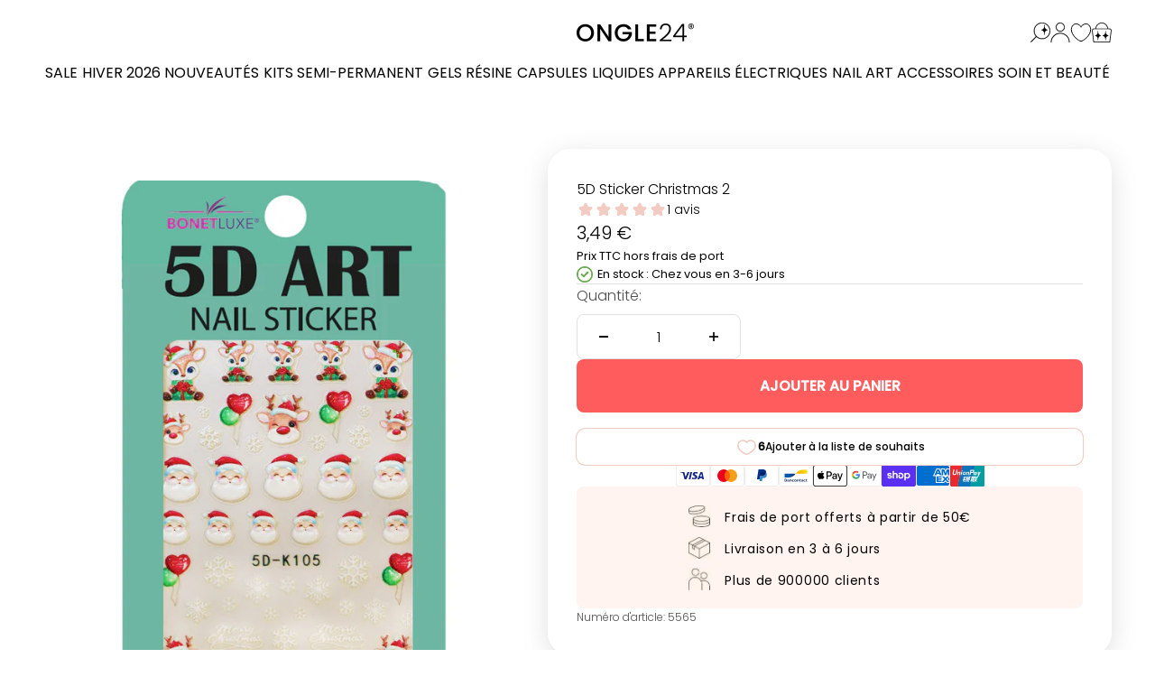

--- FILE ---
content_type: text/html; charset=utf-8
request_url: https://www.youtube-nocookie.com/embed/8zmArPKckdE?rel=0
body_size: 47667
content:
<!DOCTYPE html><html lang="en" dir="ltr" data-cast-api-enabled="true"><head><meta name="viewport" content="width=device-width, initial-scale=1"><script nonce="jjUJfFbwjymXtpFuAOaWlA">if ('undefined' == typeof Symbol || 'undefined' == typeof Symbol.iterator) {delete Array.prototype.entries;}</script><style name="www-roboto" nonce="UXo_c0UbhFRCzlamZGFwpg">@font-face{font-family:'Roboto';font-style:normal;font-weight:400;font-stretch:100%;src:url(//fonts.gstatic.com/s/roboto/v48/KFO7CnqEu92Fr1ME7kSn66aGLdTylUAMa3GUBHMdazTgWw.woff2)format('woff2');unicode-range:U+0460-052F,U+1C80-1C8A,U+20B4,U+2DE0-2DFF,U+A640-A69F,U+FE2E-FE2F;}@font-face{font-family:'Roboto';font-style:normal;font-weight:400;font-stretch:100%;src:url(//fonts.gstatic.com/s/roboto/v48/KFO7CnqEu92Fr1ME7kSn66aGLdTylUAMa3iUBHMdazTgWw.woff2)format('woff2');unicode-range:U+0301,U+0400-045F,U+0490-0491,U+04B0-04B1,U+2116;}@font-face{font-family:'Roboto';font-style:normal;font-weight:400;font-stretch:100%;src:url(//fonts.gstatic.com/s/roboto/v48/KFO7CnqEu92Fr1ME7kSn66aGLdTylUAMa3CUBHMdazTgWw.woff2)format('woff2');unicode-range:U+1F00-1FFF;}@font-face{font-family:'Roboto';font-style:normal;font-weight:400;font-stretch:100%;src:url(//fonts.gstatic.com/s/roboto/v48/KFO7CnqEu92Fr1ME7kSn66aGLdTylUAMa3-UBHMdazTgWw.woff2)format('woff2');unicode-range:U+0370-0377,U+037A-037F,U+0384-038A,U+038C,U+038E-03A1,U+03A3-03FF;}@font-face{font-family:'Roboto';font-style:normal;font-weight:400;font-stretch:100%;src:url(//fonts.gstatic.com/s/roboto/v48/KFO7CnqEu92Fr1ME7kSn66aGLdTylUAMawCUBHMdazTgWw.woff2)format('woff2');unicode-range:U+0302-0303,U+0305,U+0307-0308,U+0310,U+0312,U+0315,U+031A,U+0326-0327,U+032C,U+032F-0330,U+0332-0333,U+0338,U+033A,U+0346,U+034D,U+0391-03A1,U+03A3-03A9,U+03B1-03C9,U+03D1,U+03D5-03D6,U+03F0-03F1,U+03F4-03F5,U+2016-2017,U+2034-2038,U+203C,U+2040,U+2043,U+2047,U+2050,U+2057,U+205F,U+2070-2071,U+2074-208E,U+2090-209C,U+20D0-20DC,U+20E1,U+20E5-20EF,U+2100-2112,U+2114-2115,U+2117-2121,U+2123-214F,U+2190,U+2192,U+2194-21AE,U+21B0-21E5,U+21F1-21F2,U+21F4-2211,U+2213-2214,U+2216-22FF,U+2308-230B,U+2310,U+2319,U+231C-2321,U+2336-237A,U+237C,U+2395,U+239B-23B7,U+23D0,U+23DC-23E1,U+2474-2475,U+25AF,U+25B3,U+25B7,U+25BD,U+25C1,U+25CA,U+25CC,U+25FB,U+266D-266F,U+27C0-27FF,U+2900-2AFF,U+2B0E-2B11,U+2B30-2B4C,U+2BFE,U+3030,U+FF5B,U+FF5D,U+1D400-1D7FF,U+1EE00-1EEFF;}@font-face{font-family:'Roboto';font-style:normal;font-weight:400;font-stretch:100%;src:url(//fonts.gstatic.com/s/roboto/v48/KFO7CnqEu92Fr1ME7kSn66aGLdTylUAMaxKUBHMdazTgWw.woff2)format('woff2');unicode-range:U+0001-000C,U+000E-001F,U+007F-009F,U+20DD-20E0,U+20E2-20E4,U+2150-218F,U+2190,U+2192,U+2194-2199,U+21AF,U+21E6-21F0,U+21F3,U+2218-2219,U+2299,U+22C4-22C6,U+2300-243F,U+2440-244A,U+2460-24FF,U+25A0-27BF,U+2800-28FF,U+2921-2922,U+2981,U+29BF,U+29EB,U+2B00-2BFF,U+4DC0-4DFF,U+FFF9-FFFB,U+10140-1018E,U+10190-1019C,U+101A0,U+101D0-101FD,U+102E0-102FB,U+10E60-10E7E,U+1D2C0-1D2D3,U+1D2E0-1D37F,U+1F000-1F0FF,U+1F100-1F1AD,U+1F1E6-1F1FF,U+1F30D-1F30F,U+1F315,U+1F31C,U+1F31E,U+1F320-1F32C,U+1F336,U+1F378,U+1F37D,U+1F382,U+1F393-1F39F,U+1F3A7-1F3A8,U+1F3AC-1F3AF,U+1F3C2,U+1F3C4-1F3C6,U+1F3CA-1F3CE,U+1F3D4-1F3E0,U+1F3ED,U+1F3F1-1F3F3,U+1F3F5-1F3F7,U+1F408,U+1F415,U+1F41F,U+1F426,U+1F43F,U+1F441-1F442,U+1F444,U+1F446-1F449,U+1F44C-1F44E,U+1F453,U+1F46A,U+1F47D,U+1F4A3,U+1F4B0,U+1F4B3,U+1F4B9,U+1F4BB,U+1F4BF,U+1F4C8-1F4CB,U+1F4D6,U+1F4DA,U+1F4DF,U+1F4E3-1F4E6,U+1F4EA-1F4ED,U+1F4F7,U+1F4F9-1F4FB,U+1F4FD-1F4FE,U+1F503,U+1F507-1F50B,U+1F50D,U+1F512-1F513,U+1F53E-1F54A,U+1F54F-1F5FA,U+1F610,U+1F650-1F67F,U+1F687,U+1F68D,U+1F691,U+1F694,U+1F698,U+1F6AD,U+1F6B2,U+1F6B9-1F6BA,U+1F6BC,U+1F6C6-1F6CF,U+1F6D3-1F6D7,U+1F6E0-1F6EA,U+1F6F0-1F6F3,U+1F6F7-1F6FC,U+1F700-1F7FF,U+1F800-1F80B,U+1F810-1F847,U+1F850-1F859,U+1F860-1F887,U+1F890-1F8AD,U+1F8B0-1F8BB,U+1F8C0-1F8C1,U+1F900-1F90B,U+1F93B,U+1F946,U+1F984,U+1F996,U+1F9E9,U+1FA00-1FA6F,U+1FA70-1FA7C,U+1FA80-1FA89,U+1FA8F-1FAC6,U+1FACE-1FADC,U+1FADF-1FAE9,U+1FAF0-1FAF8,U+1FB00-1FBFF;}@font-face{font-family:'Roboto';font-style:normal;font-weight:400;font-stretch:100%;src:url(//fonts.gstatic.com/s/roboto/v48/KFO7CnqEu92Fr1ME7kSn66aGLdTylUAMa3OUBHMdazTgWw.woff2)format('woff2');unicode-range:U+0102-0103,U+0110-0111,U+0128-0129,U+0168-0169,U+01A0-01A1,U+01AF-01B0,U+0300-0301,U+0303-0304,U+0308-0309,U+0323,U+0329,U+1EA0-1EF9,U+20AB;}@font-face{font-family:'Roboto';font-style:normal;font-weight:400;font-stretch:100%;src:url(//fonts.gstatic.com/s/roboto/v48/KFO7CnqEu92Fr1ME7kSn66aGLdTylUAMa3KUBHMdazTgWw.woff2)format('woff2');unicode-range:U+0100-02BA,U+02BD-02C5,U+02C7-02CC,U+02CE-02D7,U+02DD-02FF,U+0304,U+0308,U+0329,U+1D00-1DBF,U+1E00-1E9F,U+1EF2-1EFF,U+2020,U+20A0-20AB,U+20AD-20C0,U+2113,U+2C60-2C7F,U+A720-A7FF;}@font-face{font-family:'Roboto';font-style:normal;font-weight:400;font-stretch:100%;src:url(//fonts.gstatic.com/s/roboto/v48/KFO7CnqEu92Fr1ME7kSn66aGLdTylUAMa3yUBHMdazQ.woff2)format('woff2');unicode-range:U+0000-00FF,U+0131,U+0152-0153,U+02BB-02BC,U+02C6,U+02DA,U+02DC,U+0304,U+0308,U+0329,U+2000-206F,U+20AC,U+2122,U+2191,U+2193,U+2212,U+2215,U+FEFF,U+FFFD;}@font-face{font-family:'Roboto';font-style:normal;font-weight:500;font-stretch:100%;src:url(//fonts.gstatic.com/s/roboto/v48/KFO7CnqEu92Fr1ME7kSn66aGLdTylUAMa3GUBHMdazTgWw.woff2)format('woff2');unicode-range:U+0460-052F,U+1C80-1C8A,U+20B4,U+2DE0-2DFF,U+A640-A69F,U+FE2E-FE2F;}@font-face{font-family:'Roboto';font-style:normal;font-weight:500;font-stretch:100%;src:url(//fonts.gstatic.com/s/roboto/v48/KFO7CnqEu92Fr1ME7kSn66aGLdTylUAMa3iUBHMdazTgWw.woff2)format('woff2');unicode-range:U+0301,U+0400-045F,U+0490-0491,U+04B0-04B1,U+2116;}@font-face{font-family:'Roboto';font-style:normal;font-weight:500;font-stretch:100%;src:url(//fonts.gstatic.com/s/roboto/v48/KFO7CnqEu92Fr1ME7kSn66aGLdTylUAMa3CUBHMdazTgWw.woff2)format('woff2');unicode-range:U+1F00-1FFF;}@font-face{font-family:'Roboto';font-style:normal;font-weight:500;font-stretch:100%;src:url(//fonts.gstatic.com/s/roboto/v48/KFO7CnqEu92Fr1ME7kSn66aGLdTylUAMa3-UBHMdazTgWw.woff2)format('woff2');unicode-range:U+0370-0377,U+037A-037F,U+0384-038A,U+038C,U+038E-03A1,U+03A3-03FF;}@font-face{font-family:'Roboto';font-style:normal;font-weight:500;font-stretch:100%;src:url(//fonts.gstatic.com/s/roboto/v48/KFO7CnqEu92Fr1ME7kSn66aGLdTylUAMawCUBHMdazTgWw.woff2)format('woff2');unicode-range:U+0302-0303,U+0305,U+0307-0308,U+0310,U+0312,U+0315,U+031A,U+0326-0327,U+032C,U+032F-0330,U+0332-0333,U+0338,U+033A,U+0346,U+034D,U+0391-03A1,U+03A3-03A9,U+03B1-03C9,U+03D1,U+03D5-03D6,U+03F0-03F1,U+03F4-03F5,U+2016-2017,U+2034-2038,U+203C,U+2040,U+2043,U+2047,U+2050,U+2057,U+205F,U+2070-2071,U+2074-208E,U+2090-209C,U+20D0-20DC,U+20E1,U+20E5-20EF,U+2100-2112,U+2114-2115,U+2117-2121,U+2123-214F,U+2190,U+2192,U+2194-21AE,U+21B0-21E5,U+21F1-21F2,U+21F4-2211,U+2213-2214,U+2216-22FF,U+2308-230B,U+2310,U+2319,U+231C-2321,U+2336-237A,U+237C,U+2395,U+239B-23B7,U+23D0,U+23DC-23E1,U+2474-2475,U+25AF,U+25B3,U+25B7,U+25BD,U+25C1,U+25CA,U+25CC,U+25FB,U+266D-266F,U+27C0-27FF,U+2900-2AFF,U+2B0E-2B11,U+2B30-2B4C,U+2BFE,U+3030,U+FF5B,U+FF5D,U+1D400-1D7FF,U+1EE00-1EEFF;}@font-face{font-family:'Roboto';font-style:normal;font-weight:500;font-stretch:100%;src:url(//fonts.gstatic.com/s/roboto/v48/KFO7CnqEu92Fr1ME7kSn66aGLdTylUAMaxKUBHMdazTgWw.woff2)format('woff2');unicode-range:U+0001-000C,U+000E-001F,U+007F-009F,U+20DD-20E0,U+20E2-20E4,U+2150-218F,U+2190,U+2192,U+2194-2199,U+21AF,U+21E6-21F0,U+21F3,U+2218-2219,U+2299,U+22C4-22C6,U+2300-243F,U+2440-244A,U+2460-24FF,U+25A0-27BF,U+2800-28FF,U+2921-2922,U+2981,U+29BF,U+29EB,U+2B00-2BFF,U+4DC0-4DFF,U+FFF9-FFFB,U+10140-1018E,U+10190-1019C,U+101A0,U+101D0-101FD,U+102E0-102FB,U+10E60-10E7E,U+1D2C0-1D2D3,U+1D2E0-1D37F,U+1F000-1F0FF,U+1F100-1F1AD,U+1F1E6-1F1FF,U+1F30D-1F30F,U+1F315,U+1F31C,U+1F31E,U+1F320-1F32C,U+1F336,U+1F378,U+1F37D,U+1F382,U+1F393-1F39F,U+1F3A7-1F3A8,U+1F3AC-1F3AF,U+1F3C2,U+1F3C4-1F3C6,U+1F3CA-1F3CE,U+1F3D4-1F3E0,U+1F3ED,U+1F3F1-1F3F3,U+1F3F5-1F3F7,U+1F408,U+1F415,U+1F41F,U+1F426,U+1F43F,U+1F441-1F442,U+1F444,U+1F446-1F449,U+1F44C-1F44E,U+1F453,U+1F46A,U+1F47D,U+1F4A3,U+1F4B0,U+1F4B3,U+1F4B9,U+1F4BB,U+1F4BF,U+1F4C8-1F4CB,U+1F4D6,U+1F4DA,U+1F4DF,U+1F4E3-1F4E6,U+1F4EA-1F4ED,U+1F4F7,U+1F4F9-1F4FB,U+1F4FD-1F4FE,U+1F503,U+1F507-1F50B,U+1F50D,U+1F512-1F513,U+1F53E-1F54A,U+1F54F-1F5FA,U+1F610,U+1F650-1F67F,U+1F687,U+1F68D,U+1F691,U+1F694,U+1F698,U+1F6AD,U+1F6B2,U+1F6B9-1F6BA,U+1F6BC,U+1F6C6-1F6CF,U+1F6D3-1F6D7,U+1F6E0-1F6EA,U+1F6F0-1F6F3,U+1F6F7-1F6FC,U+1F700-1F7FF,U+1F800-1F80B,U+1F810-1F847,U+1F850-1F859,U+1F860-1F887,U+1F890-1F8AD,U+1F8B0-1F8BB,U+1F8C0-1F8C1,U+1F900-1F90B,U+1F93B,U+1F946,U+1F984,U+1F996,U+1F9E9,U+1FA00-1FA6F,U+1FA70-1FA7C,U+1FA80-1FA89,U+1FA8F-1FAC6,U+1FACE-1FADC,U+1FADF-1FAE9,U+1FAF0-1FAF8,U+1FB00-1FBFF;}@font-face{font-family:'Roboto';font-style:normal;font-weight:500;font-stretch:100%;src:url(//fonts.gstatic.com/s/roboto/v48/KFO7CnqEu92Fr1ME7kSn66aGLdTylUAMa3OUBHMdazTgWw.woff2)format('woff2');unicode-range:U+0102-0103,U+0110-0111,U+0128-0129,U+0168-0169,U+01A0-01A1,U+01AF-01B0,U+0300-0301,U+0303-0304,U+0308-0309,U+0323,U+0329,U+1EA0-1EF9,U+20AB;}@font-face{font-family:'Roboto';font-style:normal;font-weight:500;font-stretch:100%;src:url(//fonts.gstatic.com/s/roboto/v48/KFO7CnqEu92Fr1ME7kSn66aGLdTylUAMa3KUBHMdazTgWw.woff2)format('woff2');unicode-range:U+0100-02BA,U+02BD-02C5,U+02C7-02CC,U+02CE-02D7,U+02DD-02FF,U+0304,U+0308,U+0329,U+1D00-1DBF,U+1E00-1E9F,U+1EF2-1EFF,U+2020,U+20A0-20AB,U+20AD-20C0,U+2113,U+2C60-2C7F,U+A720-A7FF;}@font-face{font-family:'Roboto';font-style:normal;font-weight:500;font-stretch:100%;src:url(//fonts.gstatic.com/s/roboto/v48/KFO7CnqEu92Fr1ME7kSn66aGLdTylUAMa3yUBHMdazQ.woff2)format('woff2');unicode-range:U+0000-00FF,U+0131,U+0152-0153,U+02BB-02BC,U+02C6,U+02DA,U+02DC,U+0304,U+0308,U+0329,U+2000-206F,U+20AC,U+2122,U+2191,U+2193,U+2212,U+2215,U+FEFF,U+FFFD;}</style><script name="www-roboto" nonce="jjUJfFbwjymXtpFuAOaWlA">if (document.fonts && document.fonts.load) {document.fonts.load("400 10pt Roboto", "E"); document.fonts.load("500 10pt Roboto", "E");}</script><link rel="stylesheet" href="/s/player/b95b0e7a/www-player.css" name="www-player" nonce="UXo_c0UbhFRCzlamZGFwpg"><style nonce="UXo_c0UbhFRCzlamZGFwpg">html {overflow: hidden;}body {font: 12px Roboto, Arial, sans-serif; background-color: #000; color: #fff; height: 100%; width: 100%; overflow: hidden; position: absolute; margin: 0; padding: 0;}#player {width: 100%; height: 100%;}h1 {text-align: center; color: #fff;}h3 {margin-top: 6px; margin-bottom: 3px;}.player-unavailable {position: absolute; top: 0; left: 0; right: 0; bottom: 0; padding: 25px; font-size: 13px; background: url(/img/meh7.png) 50% 65% no-repeat;}.player-unavailable .message {text-align: left; margin: 0 -5px 15px; padding: 0 5px 14px; border-bottom: 1px solid #888; font-size: 19px; font-weight: normal;}.player-unavailable a {color: #167ac6; text-decoration: none;}</style><script nonce="jjUJfFbwjymXtpFuAOaWlA">var ytcsi={gt:function(n){n=(n||"")+"data_";return ytcsi[n]||(ytcsi[n]={tick:{},info:{},gel:{preLoggedGelInfos:[]}})},now:window.performance&&window.performance.timing&&window.performance.now&&window.performance.timing.navigationStart?function(){return window.performance.timing.navigationStart+window.performance.now()}:function(){return(new Date).getTime()},tick:function(l,t,n){var ticks=ytcsi.gt(n).tick;var v=t||ytcsi.now();if(ticks[l]){ticks["_"+l]=ticks["_"+l]||[ticks[l]];ticks["_"+l].push(v)}ticks[l]=
v},info:function(k,v,n){ytcsi.gt(n).info[k]=v},infoGel:function(p,n){ytcsi.gt(n).gel.preLoggedGelInfos.push(p)},setStart:function(t,n){ytcsi.tick("_start",t,n)}};
(function(w,d){function isGecko(){if(!w.navigator)return false;try{if(w.navigator.userAgentData&&w.navigator.userAgentData.brands&&w.navigator.userAgentData.brands.length){var brands=w.navigator.userAgentData.brands;var i=0;for(;i<brands.length;i++)if(brands[i]&&brands[i].brand==="Firefox")return true;return false}}catch(e){setTimeout(function(){throw e;})}if(!w.navigator.userAgent)return false;var ua=w.navigator.userAgent;return ua.indexOf("Gecko")>0&&ua.toLowerCase().indexOf("webkit")<0&&ua.indexOf("Edge")<
0&&ua.indexOf("Trident")<0&&ua.indexOf("MSIE")<0}ytcsi.setStart(w.performance?w.performance.timing.responseStart:null);var isPrerender=(d.visibilityState||d.webkitVisibilityState)=="prerender";var vName=!d.visibilityState&&d.webkitVisibilityState?"webkitvisibilitychange":"visibilitychange";if(isPrerender){var startTick=function(){ytcsi.setStart();d.removeEventListener(vName,startTick)};d.addEventListener(vName,startTick,false)}if(d.addEventListener)d.addEventListener(vName,function(){ytcsi.tick("vc")},
false);if(isGecko()){var isHidden=(d.visibilityState||d.webkitVisibilityState)=="hidden";if(isHidden)ytcsi.tick("vc")}var slt=function(el,t){setTimeout(function(){var n=ytcsi.now();el.loadTime=n;if(el.slt)el.slt()},t)};w.__ytRIL=function(el){if(!el.getAttribute("data-thumb"))if(w.requestAnimationFrame)w.requestAnimationFrame(function(){slt(el,0)});else slt(el,16)}})(window,document);
</script><script nonce="jjUJfFbwjymXtpFuAOaWlA">var ytcfg={d:function(){return window.yt&&yt.config_||ytcfg.data_||(ytcfg.data_={})},get:function(k,o){return k in ytcfg.d()?ytcfg.d()[k]:o},set:function(){var a=arguments;if(a.length>1)ytcfg.d()[a[0]]=a[1];else{var k;for(k in a[0])ytcfg.d()[k]=a[0][k]}}};
ytcfg.set({"CLIENT_CANARY_STATE":"none","DEVICE":"cbr\u003dChrome\u0026cbrand\u003dapple\u0026cbrver\u003d131.0.0.0\u0026ceng\u003dWebKit\u0026cengver\u003d537.36\u0026cos\u003dMacintosh\u0026cosver\u003d10_15_7\u0026cplatform\u003dDESKTOP","EVENT_ID":"1XFoabG4JOy5-L4PuPr7iAk","EXPERIMENT_FLAGS":{"ab_det_apm":true,"ab_det_el_h":true,"ab_det_em_inj":true,"ab_fk_sk_cl":true,"ab_l_sig_st":true,"ab_l_sig_st_e":true,"action_companion_center_align_description":true,"allow_skip_networkless":true,"always_send_and_write":true,"att_web_record_metrics":true,"attmusi":true,"c3_enable_button_impression_logging":true,"c3_watch_page_component":true,"cancel_pending_navs":true,"clean_up_manual_attribution_header":true,"config_age_report_killswitch":true,"cow_optimize_idom_compat":true,"csi_config_handling_infra":true,"csi_on_gel":true,"delhi_mweb_colorful_sd":true,"delhi_mweb_colorful_sd_v2":true,"deprecate_csi_has_info":true,"deprecate_pair_servlet_enabled":true,"desktop_sparkles_light_cta_button":true,"disable_cached_masthead_data":true,"disable_child_node_auto_formatted_strings":true,"disable_enf_isd":true,"disable_log_to_visitor_layer":true,"disable_pacf_logging_for_memory_limited_tv":true,"embeds_enable_eid_enforcement_for_youtube":true,"embeds_enable_info_panel_dismissal":true,"embeds_enable_pfp_always_unbranded":true,"embeds_muted_autoplay_sound_fix":true,"embeds_serve_es6_client":true,"embeds_web_nwl_disable_nocookie":true,"embeds_web_updated_shorts_definition_fix":true,"enable_active_view_display_ad_renderer_web_home":true,"enable_ad_disclosure_banner_a11y_fix":true,"enable_chips_shelf_view_model_fully_reactive":true,"enable_client_creator_goal_ticker_bar_revamp":true,"enable_client_only_wiz_direct_reactions":true,"enable_client_sli_logging":true,"enable_client_streamz_web":true,"enable_client_ve_spec":true,"enable_cloud_save_error_popup_after_retry":true,"enable_cookie_reissue_iframe":true,"enable_dai_sdf_h5_preroll":true,"enable_datasync_id_header_in_web_vss_pings":true,"enable_default_mono_cta_migration_web_client":true,"enable_dma_post_enforcement":true,"enable_docked_chat_messages":true,"enable_entity_store_from_dependency_injection":true,"enable_inline_muted_playback_on_web_search":true,"enable_inline_muted_playback_on_web_search_for_vdc":true,"enable_inline_muted_playback_on_web_search_for_vdcb":true,"enable_is_mini_app_page_active_bugfix":true,"enable_live_overlay_feed_in_live_chat":true,"enable_logging_first_user_action_after_game_ready":true,"enable_ltc_param_fetch_from_innertube":true,"enable_masthead_mweb_padding_fix":true,"enable_menu_renderer_button_in_mweb_hclr":true,"enable_mini_app_command_handler_mweb_fix":true,"enable_mini_app_iframe_loaded_logging":true,"enable_mini_guide_downloads_item":true,"enable_mixed_direction_formatted_strings":true,"enable_mweb_livestream_ui_update":true,"enable_mweb_new_caption_language_picker":true,"enable_names_handles_account_switcher":true,"enable_network_request_logging_on_game_events":true,"enable_new_paid_product_placement":true,"enable_obtaining_ppn_query_param":true,"enable_open_in_new_tab_icon_for_short_dr_for_desktop_search":true,"enable_open_yt_content":true,"enable_origin_query_parameter_bugfix":true,"enable_pause_ads_on_ytv_html5":true,"enable_payments_purchase_manager":true,"enable_pdp_icon_prefetch":true,"enable_pl_r_si_fa":true,"enable_place_pivot_url":true,"enable_playable_a11y_label_with_badge_text":true,"enable_pv_screen_modern_text":true,"enable_removing_navbar_title_on_hashtag_page_mweb":true,"enable_resetting_scroll_position_on_flow_change":true,"enable_rta_manager":true,"enable_sdf_companion_h5":true,"enable_sdf_dai_h5_midroll":true,"enable_sdf_h5_endemic_mid_post_roll":true,"enable_sdf_on_h5_unplugged_vod_midroll":true,"enable_sdf_shorts_player_bytes_h5":true,"enable_sdk_performance_network_logging":true,"enable_sending_unwrapped_game_audio_as_serialized_metadata":true,"enable_sfv_effect_pivot_url":true,"enable_shorts_new_carousel":true,"enable_skip_ad_guidance_prompt":true,"enable_skippable_ads_for_unplugged_ad_pod":true,"enable_smearing_expansion_dai":true,"enable_third_party_info":true,"enable_time_out_messages":true,"enable_timeline_view_modern_transcript_fe":true,"enable_video_display_compact_button_group_for_desktop_search":true,"enable_watch_next_pause_autoplay_lact":true,"enable_web_home_top_landscape_image_layout_level_click":true,"enable_web_tiered_gel":true,"enable_window_constrained_buy_flow_dialog":true,"enable_wiz_queue_effect_and_on_init_initial_runs":true,"enable_ypc_spinners":true,"enable_yt_ata_iframe_authuser":true,"export_networkless_options":true,"export_player_version_to_ytconfig":true,"fill_single_video_with_notify_to_lasr":true,"fix_ad_miniplayer_controls_rendering":true,"fix_ads_tracking_for_swf_config_deprecation_mweb":true,"h5_companion_enable_adcpn_macro_substitution_for_click_pings":true,"h5_inplayer_enable_adcpn_macro_substitution_for_click_pings":true,"h5_reset_cache_and_filter_before_update_masthead":true,"hide_channel_creation_title_for_mweb":true,"high_ccv_client_side_caching_h5":true,"html5_force_debug_data_for_client_tmp_logs":true,"html5_log_trigger_events_with_debug_data":true,"html5_ssdai_enable_media_end_cue_range":true,"il_attach_cache_limit":true,"il_use_view_model_logging_context":true,"is_browser_support_for_webcam_streaming":true,"json_condensed_response":true,"kev_adb_pg":true,"kevlar_display_downloads_numbers":true,"kevlar_gel_error_routing":true,"kevlar_modern_downloads_extra_compact":true,"kevlar_modern_downloads_page":true,"kevlar_modern_downloads_skip_downloads_title":true,"kevlar_watch_cinematics":true,"live_chat_enable_controller_extraction":true,"live_chat_enable_rta_manager":true,"live_chat_increased_min_height":true,"log_click_with_layer_from_element_in_command_handler":true,"log_errors_through_nwl_on_retry":true,"mdx_enable_privacy_disclosure_ui":true,"mdx_load_cast_api_bootstrap_script":true,"medium_progress_bar_modification":true,"migrate_remaining_web_ad_badges_to_innertube":true,"mobile_account_menu_refresh":true,"mweb_a11y_enable_player_controls_invisible_toggle":true,"mweb_account_linking_noapp":true,"mweb_after_render_to_scheduler":true,"mweb_allow_modern_search_suggest_behavior":true,"mweb_animated_actions":true,"mweb_app_upsell_button_direct_to_app":true,"mweb_big_progress_bar":true,"mweb_c3_disable_carve_out":true,"mweb_c3_disable_carve_out_keep_external_links":true,"mweb_c3_enable_adaptive_signals":true,"mweb_c3_endscreen":true,"mweb_c3_endscreen_v2":true,"mweb_c3_library_page_enable_recent_shelf":true,"mweb_c3_remove_web_navigation_endpoint_data":true,"mweb_c3_use_canonical_from_player_response":true,"mweb_cinematic_watch":true,"mweb_command_handler":true,"mweb_delay_watch_initial_data":true,"mweb_disable_searchbar_scroll":true,"mweb_enable_fine_scrubbing_for_recs":true,"mweb_enable_keto_batch_player_fullscreen":true,"mweb_enable_keto_batch_player_progress_bar":true,"mweb_enable_keto_batch_player_tooltips":true,"mweb_enable_lockup_view_model_for_ucp":true,"mweb_enable_mix_panel_title_metadata":true,"mweb_enable_more_drawer":true,"mweb_enable_optional_fullscreen_landscape_locking":true,"mweb_enable_overlay_touch_manager":true,"mweb_enable_premium_carve_out_fix":true,"mweb_enable_refresh_detection":true,"mweb_enable_search_imp":true,"mweb_enable_sequence_signal":true,"mweb_enable_shorts_pivot_button":true,"mweb_enable_shorts_video_preload":true,"mweb_enable_skippables_on_jio_phone":true,"mweb_enable_storyboards":true,"mweb_enable_two_line_title_on_shorts":true,"mweb_enable_varispeed_controller":true,"mweb_enable_warm_channel_requests":true,"mweb_enable_watch_feed_infinite_scroll":true,"mweb_enable_wrapped_unplugged_pause_membership_dialog_renderer":true,"mweb_filter_video_format_in_webfe":true,"mweb_fix_livestream_seeking":true,"mweb_fix_monitor_visibility_after_render":true,"mweb_fix_section_list_continuation_item_renderers":true,"mweb_force_ios_fallback_to_native_control":true,"mweb_fp_auto_fullscreen":true,"mweb_fullscreen_controls":true,"mweb_fullscreen_controls_action_buttons":true,"mweb_fullscreen_watch_system":true,"mweb_home_reactive_shorts":true,"mweb_innertube_search_command":true,"mweb_kaios_enable_autoplay_switch_view_model":true,"mweb_lang_in_html":true,"mweb_like_button_synced_with_entities":true,"mweb_logo_use_home_page_ve":true,"mweb_module_decoration":true,"mweb_native_control_in_faux_fullscreen_shared":true,"mweb_panel_container_inert":true,"mweb_player_control_on_hover":true,"mweb_player_delhi_dtts":true,"mweb_player_hide_unavailable_subtitles_button":true,"mweb_player_settings_use_bottom_sheet":true,"mweb_player_show_previous_next_buttons_in_playlist":true,"mweb_player_skip_no_op_state_changes":true,"mweb_player_user_select_none":true,"mweb_playlist_engagement_panel":true,"mweb_progress_bar_seek_on_mouse_click":true,"mweb_pull_2_full":true,"mweb_pull_2_full_enable_touch_handlers":true,"mweb_schedule_warm_watch_response":true,"mweb_searchbox_legacy_navigation":true,"mweb_see_fewer_shorts":true,"mweb_sheets_ui_refresh":true,"mweb_shorts_comments_panel_id_change":true,"mweb_shorts_early_continuation":true,"mweb_show_ios_smart_banner":true,"mweb_use_server_url_on_startup":true,"mweb_watch_captions_enable_auto_translate":true,"mweb_watch_captions_set_default_size":true,"mweb_watch_stop_scheduler_on_player_response":true,"mweb_watchfeed_big_thumbnails":true,"mweb_yt_searchbox":true,"networkless_logging":true,"no_client_ve_attach_unless_shown":true,"nwl_send_from_memory_when_online":true,"pageid_as_header_web":true,"playback_settings_use_switch_menu":true,"player_controls_autonav_fix":true,"player_controls_skip_double_signal_update":true,"polymer_bad_build_labels":true,"polymer_verifiy_app_state":true,"qoe_send_and_write":true,"remove_masthead_channel_banner_on_refresh":true,"remove_slot_id_exited_trigger_for_dai_in_player_slot_expire":true,"replace_client_url_parsing_with_server_signal":true,"service_worker_enabled":true,"service_worker_push_enabled":true,"service_worker_push_home_page_prompt":true,"service_worker_push_watch_page_prompt":true,"shell_load_gcf":true,"shorten_initial_gel_batch_timeout":true,"should_use_yt_voice_endpoint_in_kaios":true,"skip_invalid_ytcsi_ticks":true,"skip_setting_info_in_csi_data_object":true,"smarter_ve_dedupping":true,"speedmaster_no_seek":true,"start_client_gcf_mweb":true,"stop_handling_click_for_non_rendering_overlay_layout":true,"suppress_error_204_logging":true,"synced_panel_scrolling_controller":true,"use_event_time_ms_header":true,"use_fifo_for_networkless":true,"use_player_abuse_bg_library":true,"use_request_time_ms_header":true,"use_session_based_sampling":true,"use_thumbnail_overlay_time_status_renderer_for_live_badge":true,"use_ts_visibilitylogger":true,"vss_final_ping_send_and_write":true,"vss_playback_use_send_and_write":true,"web_adaptive_repeat_ase":true,"web_always_load_chat_support":true,"web_animated_like":true,"web_api_url":true,"web_autonav_allow_off_by_default":true,"web_button_vm_refactor_disabled":true,"web_c3_log_app_init_finish":true,"web_csi_action_sampling_enabled":true,"web_dedupe_ve_grafting":true,"web_disable_backdrop_filter":true,"web_enable_ab_rsp_cl":true,"web_enable_course_icon_update":true,"web_enable_error_204":true,"web_enable_horizontal_video_attributes_section":true,"web_fix_segmented_like_dislike_undefined":true,"web_gcf_hashes_innertube":true,"web_gel_timeout_cap":true,"web_metadata_carousel_elref_bugfix":true,"web_parent_target_for_sheets":true,"web_persist_server_autonav_state_on_client":true,"web_playback_associated_log_ctt":true,"web_playback_associated_ve":true,"web_prefetch_preload_video":true,"web_progress_bar_draggable":true,"web_resizable_advertiser_banner_on_masthead_safari_fix":true,"web_scheduler_auto_init":true,"web_shorts_just_watched_on_channel_and_pivot_study":true,"web_shorts_just_watched_overlay":true,"web_shorts_pivot_button_view_model_reactive":true,"web_update_panel_visibility_logging_fix":true,"web_video_attribute_view_model_a11y_fix":true,"web_watch_controls_state_signals":true,"web_wiz_attributed_string":true,"web_yt_config_context":true,"webfe_mweb_watch_microdata":true,"webfe_watch_shorts_canonical_url_fix":true,"webpo_exit_on_net_err":true,"wiz_diff_overwritable":true,"wiz_memoize_stamper_items":true,"woffle_used_state_report":true,"wpo_gel_strz":true,"ytcp_paper_tooltip_use_scoped_owner_root":true,"ytidb_clear_embedded_player":true,"H5_async_logging_delay_ms":30000.0,"attention_logging_scroll_throttle":500.0,"autoplay_pause_by_lact_sampling_fraction":0.0,"cinematic_watch_effect_opacity":0.4,"log_window_onerror_fraction":0.1,"speedmaster_playback_rate":2.0,"tv_pacf_logging_sample_rate":0.01,"web_attention_logging_scroll_throttle":500.0,"web_load_prediction_threshold":0.1,"web_navigation_prediction_threshold":0.1,"web_pbj_log_warning_rate":0.0,"web_system_health_fraction":0.01,"ytidb_transaction_ended_event_rate_limit":0.02,"active_time_update_interval_ms":10000,"att_init_delay":500,"autoplay_pause_by_lact_sec":0,"botguard_async_snapshot_timeout_ms":3000,"check_navigator_accuracy_timeout_ms":0,"cinematic_watch_css_filter_blur_strength":40,"cinematic_watch_fade_out_duration":500,"close_webview_delay_ms":100,"cloud_save_game_data_rate_limit_ms":3000,"compression_disable_point":10,"custom_active_view_tos_timeout_ms":3600000,"embeds_widget_poll_interval_ms":0,"gel_min_batch_size":3,"gel_queue_timeout_max_ms":60000,"get_async_timeout_ms":60000,"hide_cta_for_home_web_video_ads_animate_in_time":2,"html5_byterate_soft_cap":0,"initial_gel_batch_timeout":2000,"max_body_size_to_compress":500000,"max_prefetch_window_sec_for_livestream_optimization":10,"min_prefetch_offset_sec_for_livestream_optimization":20,"mini_app_container_iframe_src_update_delay_ms":0,"multiple_preview_news_duration_time":11000,"mweb_c3_toast_duration_ms":5000,"mweb_deep_link_fallback_timeout_ms":10000,"mweb_delay_response_received_actions":100,"mweb_fp_dpad_rate_limit_ms":0,"mweb_fp_dpad_watch_title_clamp_lines":0,"mweb_history_manager_cache_size":100,"mweb_ios_fullscreen_playback_transition_delay_ms":500,"mweb_ios_fullscreen_system_pause_epilson_ms":0,"mweb_override_response_store_expiration_ms":0,"mweb_shorts_early_continuation_trigger_threshold":4,"mweb_w2w_max_age_seconds":0,"mweb_watch_captions_default_size":2,"neon_dark_launch_gradient_count":0,"network_polling_interval":30000,"play_click_interval_ms":30000,"play_ping_interval_ms":10000,"prefetch_comments_ms_after_video":0,"send_config_hash_timer":0,"service_worker_push_logged_out_prompt_watches":-1,"service_worker_push_prompt_cap":-1,"service_worker_push_prompt_delay_microseconds":3888000000000,"show_mini_app_ad_frequency_cap_ms":300000,"slow_compressions_before_abandon_count":4,"speedmaster_cancellation_movement_dp":10,"speedmaster_touch_activation_ms":500,"web_attention_logging_throttle":500,"web_foreground_heartbeat_interval_ms":28000,"web_gel_debounce_ms":10000,"web_logging_max_batch":100,"web_max_tracing_events":50,"web_tracing_session_replay":0,"wil_icon_max_concurrent_fetches":9999,"ytidb_remake_db_retries":3,"ytidb_reopen_db_retries":3,"WebClientReleaseProcessCritical__youtube_embeds_client_version_override":"","WebClientReleaseProcessCritical__youtube_embeds_web_client_version_override":"","WebClientReleaseProcessCritical__youtube_mweb_client_version_override":"","debug_forced_internalcountrycode":"","embeds_web_synth_ch_headers_banned_urls_regex":"","enable_web_media_service":"DISABLED","il_payload_scraping":"","live_chat_unicode_emoji_json_url":"https://www.gstatic.com/youtube/img/emojis/emojis-svg-9.json","mweb_deep_link_feature_tag_suffix":"11268432","mweb_enable_shorts_innertube_player_prefetch_trigger":"NONE","mweb_fp_dpad":"home,search,browse,channel,create_channel,experiments,settings,trending,oops,404,paid_memberships,sponsorship,premium,shorts","mweb_fp_dpad_linear_navigation":"","mweb_fp_dpad_linear_navigation_visitor":"","mweb_fp_dpad_visitor":"","mweb_preload_video_by_player_vars":"","mweb_sign_in_button_style":"STYLE_SUGGESTIVE_AVATAR","place_pivot_triggering_container_alternate":"","place_pivot_triggering_counterfactual_container_alternate":"","search_ui_mweb_searchbar_restyle":"DEFAULT","service_worker_push_force_notification_prompt_tag":"1","service_worker_scope":"/","suggest_exp_str":"","web_client_version_override":"","kevlar_command_handler_command_banlist":[],"mini_app_ids_without_game_ready":["UgkxHHtsak1SC8mRGHMZewc4HzeAY3yhPPmJ","Ugkx7OgzFqE6z_5Mtf4YsotGfQNII1DF_RBm"],"web_op_signal_type_banlist":[],"web_tracing_enabled_spans":["event","command"]},"GAPI_HINT_PARAMS":"m;/_/scs/abc-static/_/js/k\u003dgapi.gapi.en.FZb77tO2YW4.O/d\u003d1/rs\u003dAHpOoo8lqavmo6ayfVxZovyDiP6g3TOVSQ/m\u003d__features__","GAPI_HOST":"https://apis.google.com","GAPI_LOCALE":"en_US","GL":"US","HL":"en","HTML_DIR":"ltr","HTML_LANG":"en","INNERTUBE_API_KEY":"AIzaSyAO_FJ2SlqU8Q4STEHLGCilw_Y9_11qcW8","INNERTUBE_API_VERSION":"v1","INNERTUBE_CLIENT_NAME":"WEB_EMBEDDED_PLAYER","INNERTUBE_CLIENT_VERSION":"1.20260114.01.00","INNERTUBE_CONTEXT":{"client":{"hl":"en","gl":"US","remoteHost":"18.117.149.156","deviceMake":"Apple","deviceModel":"","visitorData":"[base64]%3D%3D","userAgent":"Mozilla/5.0 (Macintosh; Intel Mac OS X 10_15_7) AppleWebKit/537.36 (KHTML, like Gecko) Chrome/131.0.0.0 Safari/537.36; ClaudeBot/1.0; +claudebot@anthropic.com),gzip(gfe)","clientName":"WEB_EMBEDDED_PLAYER","clientVersion":"1.20260114.01.00","osName":"Macintosh","osVersion":"10_15_7","originalUrl":"https://www.youtube-nocookie.com/embed/8zmArPKckdE?rel\u003d0","platform":"DESKTOP","clientFormFactor":"UNKNOWN_FORM_FACTOR","configInfo":{"appInstallData":"[base64]%3D"},"browserName":"Chrome","browserVersion":"131.0.0.0","acceptHeader":"text/html,application/xhtml+xml,application/xml;q\u003d0.9,image/webp,image/apng,*/*;q\u003d0.8,application/signed-exchange;v\u003db3;q\u003d0.9","deviceExperimentId":"ChxOelU1TlRRME5Ua3pNalExTWpJMU5EZ3hNdz09ENXjocsGGNXjocsG","rolloutToken":"CNmz95e9t6PrmAEQ1Yrml9-MkgMY1Yrml9-MkgM%3D"},"user":{"lockedSafetyMode":false},"request":{"useSsl":true},"clickTracking":{"clickTrackingParams":"IhMI8fbll9+MkgMV7BzeAR04/R6R"},"thirdParty":{"embeddedPlayerContext":{"embeddedPlayerEncryptedContext":"AD5ZzFQV6WDUgLPi3Znrq0_-EmRG0gU9dT1VvJpR1_T6GxyPKY-q_MnaQyLpmbbfWnp6u9zah9YRMCXXNjpMKm3utg5R6evcYKMI1B_97J_S10aAfjdqBsioTKh8M7oOHhSLp-oOYlbc9kEX8g_PfzGOGb15N3YIV3vPIM8","ancestorOriginsSupported":false}}},"INNERTUBE_CONTEXT_CLIENT_NAME":56,"INNERTUBE_CONTEXT_CLIENT_VERSION":"1.20260114.01.00","INNERTUBE_CONTEXT_GL":"US","INNERTUBE_CONTEXT_HL":"en","LATEST_ECATCHER_SERVICE_TRACKING_PARAMS":{"client.name":"WEB_EMBEDDED_PLAYER","client.jsfeat":"2021"},"LOGGED_IN":false,"PAGE_BUILD_LABEL":"youtube.embeds.web_20260114_01_RC00","PAGE_CL":856084323,"SERVER_NAME":"WebFE","VISITOR_DATA":"[base64]%3D%3D","WEB_PLAYER_CONTEXT_CONFIGS":{"WEB_PLAYER_CONTEXT_CONFIG_ID_EMBEDDED_PLAYER":{"rootElementId":"movie_player","jsUrl":"/s/player/b95b0e7a/player_ias.vflset/en_US/base.js","cssUrl":"/s/player/b95b0e7a/www-player.css","contextId":"WEB_PLAYER_CONTEXT_CONFIG_ID_EMBEDDED_PLAYER","eventLabel":"embedded","contentRegion":"US","hl":"en_US","hostLanguage":"en","innertubeApiKey":"AIzaSyAO_FJ2SlqU8Q4STEHLGCilw_Y9_11qcW8","innertubeApiVersion":"v1","innertubeContextClientVersion":"1.20260114.01.00","disableRelatedVideos":true,"device":{"brand":"apple","model":"","browser":"Chrome","browserVersion":"131.0.0.0","os":"Macintosh","osVersion":"10_15_7","platform":"DESKTOP","interfaceName":"WEB_EMBEDDED_PLAYER","interfaceVersion":"1.20260114.01.00"},"serializedExperimentIds":"24004644,51010235,51063643,51098299,51204329,51222973,51340662,51349914,51353393,51366423,51389629,51404808,51404810,51484222,51490331,51500051,51505436,51530495,51534669,51560386,51565116,51566373,51578633,51583821,51585555,51605258,51605395,51611457,51619499,51620867,51621065,51632249,51637029,51638932,51639092,51648336,51666850,51672162,51681662,51683502,51696107,51696619,51697032,51700777,51704637,51705183,51705185,51705976,51711227,51711298,51712601,51713175,51713237,51714463,51715040,51717474,51719411,51719627,51738919,51741219","serializedExperimentFlags":"H5_async_logging_delay_ms\u003d30000.0\u0026PlayerWeb__h5_enable_advisory_rating_restrictions\u003dtrue\u0026a11y_h5_associate_survey_question\u003dtrue\u0026ab_det_apm\u003dtrue\u0026ab_det_el_h\u003dtrue\u0026ab_det_em_inj\u003dtrue\u0026ab_fk_sk_cl\u003dtrue\u0026ab_l_sig_st\u003dtrue\u0026ab_l_sig_st_e\u003dtrue\u0026action_companion_center_align_description\u003dtrue\u0026ad_pod_disable_companion_persist_ads_quality\u003dtrue\u0026add_stmp_logs_for_voice_boost\u003dtrue\u0026allow_autohide_on_paused_videos\u003dtrue\u0026allow_drm_override\u003dtrue\u0026allow_live_autoplay\u003dtrue\u0026allow_poltergust_autoplay\u003dtrue\u0026allow_skip_networkless\u003dtrue\u0026allow_vp9_1080p_mq_enc\u003dtrue\u0026always_cache_redirect_endpoint\u003dtrue\u0026always_send_and_write\u003dtrue\u0026annotation_module_vast_cards_load_logging_fraction\u003d0.0\u0026assign_drm_family_by_format\u003dtrue\u0026att_web_record_metrics\u003dtrue\u0026attention_logging_scroll_throttle\u003d500.0\u0026attmusi\u003dtrue\u0026autoplay_time\u003d10000\u0026autoplay_time_for_fullscreen\u003d-1\u0026autoplay_time_for_music_content\u003d-1\u0026bg_vm_reinit_threshold\u003d7200000\u0026blocked_packages_for_sps\u003d[]\u0026botguard_async_snapshot_timeout_ms\u003d3000\u0026captions_url_add_ei\u003dtrue\u0026check_navigator_accuracy_timeout_ms\u003d0\u0026clean_up_manual_attribution_header\u003dtrue\u0026compression_disable_point\u003d10\u0026cow_optimize_idom_compat\u003dtrue\u0026csi_config_handling_infra\u003dtrue\u0026csi_on_gel\u003dtrue\u0026custom_active_view_tos_timeout_ms\u003d3600000\u0026dash_manifest_version\u003d5\u0026debug_bandaid_hostname\u003d\u0026debug_bandaid_port\u003d0\u0026debug_sherlog_username\u003d\u0026delhi_modern_player_default_thumbnail_percentage\u003d0.0\u0026delhi_modern_player_faster_autohide_delay_ms\u003d2000\u0026delhi_modern_player_pause_thumbnail_percentage\u003d0.6\u0026delhi_modern_web_player_blending_mode\u003d\u0026delhi_modern_web_player_disable_frosted_glass\u003dtrue\u0026delhi_modern_web_player_horizontal_volume_controls\u003dtrue\u0026delhi_modern_web_player_lhs_volume_controls\u003dtrue\u0026delhi_modern_web_player_responsive_compact_controls_threshold\u003d0\u0026deprecate_22\u003dtrue\u0026deprecate_csi_has_info\u003dtrue\u0026deprecate_delay_ping\u003dtrue\u0026deprecate_pair_servlet_enabled\u003dtrue\u0026desktop_sparkles_light_cta_button\u003dtrue\u0026disable_av1_setting\u003dtrue\u0026disable_branding_context\u003dtrue\u0026disable_cached_masthead_data\u003dtrue\u0026disable_channel_id_check_for_suspended_channels\u003dtrue\u0026disable_child_node_auto_formatted_strings\u003dtrue\u0026disable_enf_isd\u003dtrue\u0026disable_lifa_for_supex_users\u003dtrue\u0026disable_log_to_visitor_layer\u003dtrue\u0026disable_mdx_connection_in_mdx_module_for_music_web\u003dtrue\u0026disable_pacf_logging_for_memory_limited_tv\u003dtrue\u0026disable_reduced_fullscreen_autoplay_countdown_for_minors\u003dtrue\u0026disable_reel_item_watch_format_filtering\u003dtrue\u0026disable_threegpp_progressive_formats\u003dtrue\u0026disable_touch_events_on_skip_button\u003dtrue\u0026edge_encryption_fill_primary_key_version\u003dtrue\u0026embeds_enable_info_panel_dismissal\u003dtrue\u0026embeds_enable_move_set_center_crop_to_public\u003dtrue\u0026embeds_enable_per_video_embed_config\u003dtrue\u0026embeds_enable_pfp_always_unbranded\u003dtrue\u0026embeds_web_lite_mode\u003d1\u0026embeds_web_nwl_disable_nocookie\u003dtrue\u0026embeds_web_synth_ch_headers_banned_urls_regex\u003d\u0026enable_active_view_display_ad_renderer_web_home\u003dtrue\u0026enable_active_view_lr_shorts_video\u003dtrue\u0026enable_active_view_web_shorts_video\u003dtrue\u0026enable_ad_cpn_macro_substitution_for_click_pings\u003dtrue\u0026enable_ad_disclosure_banner_a11y_fix\u003dtrue\u0026enable_app_promo_endcap_eml_on_tablet\u003dtrue\u0026enable_batched_cross_device_pings_in_gel_fanout\u003dtrue\u0026enable_cast_for_web_unplugged\u003dtrue\u0026enable_cast_on_music_web\u003dtrue\u0026enable_cipher_for_manifest_urls\u003dtrue\u0026enable_cleanup_masthead_autoplay_hack_fix\u003dtrue\u0026enable_client_creator_goal_ticker_bar_revamp\u003dtrue\u0026enable_client_only_wiz_direct_reactions\u003dtrue\u0026enable_client_page_id_header_for_first_party_pings\u003dtrue\u0026enable_client_sli_logging\u003dtrue\u0026enable_client_ve_spec\u003dtrue\u0026enable_cookie_reissue_iframe\u003dtrue\u0026enable_cta_banner_on_unplugged_lr\u003dtrue\u0026enable_custom_playhead_parsing\u003dtrue\u0026enable_dai_sdf_h5_preroll\u003dtrue\u0026enable_datasync_id_header_in_web_vss_pings\u003dtrue\u0026enable_default_mono_cta_migration_web_client\u003dtrue\u0026enable_dsa_ad_badge_for_action_endcap_on_android\u003dtrue\u0026enable_dsa_ad_badge_for_action_endcap_on_ios\u003dtrue\u0026enable_entity_store_from_dependency_injection\u003dtrue\u0026enable_error_corrections_infocard_web_client\u003dtrue\u0026enable_error_corrections_infocards_icon_web\u003dtrue\u0026enable_inline_muted_playback_on_web_search\u003dtrue\u0026enable_inline_muted_playback_on_web_search_for_vdc\u003dtrue\u0026enable_inline_muted_playback_on_web_search_for_vdcb\u003dtrue\u0026enable_kabuki_comments_on_shorts\u003ddisabled\u0026enable_live_overlay_feed_in_live_chat\u003dtrue\u0026enable_ltc_param_fetch_from_innertube\u003dtrue\u0026enable_mixed_direction_formatted_strings\u003dtrue\u0026enable_modern_skip_button_on_web\u003dtrue\u0026enable_mweb_livestream_ui_update\u003dtrue\u0026enable_new_paid_product_placement\u003dtrue\u0026enable_open_in_new_tab_icon_for_short_dr_for_desktop_search\u003dtrue\u0026enable_out_of_stock_text_all_surfaces\u003dtrue\u0026enable_paid_content_overlay_bugfix\u003dtrue\u0026enable_pause_ads_on_ytv_html5\u003dtrue\u0026enable_pl_r_si_fa\u003dtrue\u0026enable_policy_based_hqa_filter_in_watch_server\u003dtrue\u0026enable_progres_commands_lr_feeds\u003dtrue\u0026enable_publishing_region_param_in_sus\u003dtrue\u0026enable_pv_screen_modern_text\u003dtrue\u0026enable_rpr_token_on_ltl_lookup\u003dtrue\u0026enable_sdf_companion_h5\u003dtrue\u0026enable_sdf_dai_h5_midroll\u003dtrue\u0026enable_sdf_h5_endemic_mid_post_roll\u003dtrue\u0026enable_sdf_on_h5_unplugged_vod_midroll\u003dtrue\u0026enable_sdf_shorts_player_bytes_h5\u003dtrue\u0026enable_server_driven_abr\u003dtrue\u0026enable_server_driven_abr_for_backgroundable\u003dtrue\u0026enable_server_driven_abr_url_generation\u003dtrue\u0026enable_server_driven_readahead\u003dtrue\u0026enable_skip_ad_guidance_prompt\u003dtrue\u0026enable_skip_to_next_messaging\u003dtrue\u0026enable_skippable_ads_for_unplugged_ad_pod\u003dtrue\u0026enable_smart_skip_player_controls_shown_on_web\u003dtrue\u0026enable_smart_skip_player_controls_shown_on_web_increased_triggering_sensitivity\u003dtrue\u0026enable_smart_skip_speedmaster_on_web\u003dtrue\u0026enable_smearing_expansion_dai\u003dtrue\u0026enable_split_screen_ad_baseline_experience_endemic_live_h5\u003dtrue\u0026enable_third_party_info\u003dtrue\u0026enable_to_call_playready_backend_directly\u003dtrue\u0026enable_unified_action_endcap_on_web\u003dtrue\u0026enable_video_display_compact_button_group_for_desktop_search\u003dtrue\u0026enable_voice_boost_feature\u003dtrue\u0026enable_vp9_appletv5_on_server\u003dtrue\u0026enable_watch_server_rejected_formats_logging\u003dtrue\u0026enable_web_home_top_landscape_image_layout_level_click\u003dtrue\u0026enable_web_media_session_metadata_fix\u003dtrue\u0026enable_web_premium_varispeed_upsell\u003dtrue\u0026enable_web_tiered_gel\u003dtrue\u0026enable_wiz_queue_effect_and_on_init_initial_runs\u003dtrue\u0026enable_yt_ata_iframe_authuser\u003dtrue\u0026enable_ytv_csdai_vp9\u003dtrue\u0026export_networkless_options\u003dtrue\u0026export_player_version_to_ytconfig\u003dtrue\u0026fill_live_request_config_in_ustreamer_config\u003dtrue\u0026fill_single_video_with_notify_to_lasr\u003dtrue\u0026filter_vb_without_non_vb_equivalents\u003dtrue\u0026filter_vp9_for_live_dai\u003dtrue\u0026fix_ad_miniplayer_controls_rendering\u003dtrue\u0026fix_ads_tracking_for_swf_config_deprecation_mweb\u003dtrue\u0026fix_h5_toggle_button_a11y\u003dtrue\u0026fix_survey_color_contrast_on_destop\u003dtrue\u0026fix_toggle_button_role_for_ad_components\u003dtrue\u0026fresca_polling_delay_override\u003d0\u0026gab_return_sabr_ssdai_config\u003dtrue\u0026gel_min_batch_size\u003d3\u0026gel_queue_timeout_max_ms\u003d60000\u0026gvi_channel_client_screen\u003dtrue\u0026h5_companion_enable_adcpn_macro_substitution_for_click_pings\u003dtrue\u0026h5_enable_ad_mbs\u003dtrue\u0026h5_inplayer_enable_adcpn_macro_substitution_for_click_pings\u003dtrue\u0026h5_reset_cache_and_filter_before_update_masthead\u003dtrue\u0026heatseeker_decoration_threshold\u003d0.0\u0026hfr_dropped_framerate_fallback_threshold\u003d0\u0026hide_cta_for_home_web_video_ads_animate_in_time\u003d2\u0026high_ccv_client_side_caching_h5\u003dtrue\u0026hls_use_new_codecs_string_api\u003dtrue\u0026html5_ad_timeout_ms\u003d0\u0026html5_adaptation_step_count\u003d0\u0026html5_ads_preroll_lock_timeout_delay_ms\u003d15000\u0026html5_allow_multiview_tile_preload\u003dtrue\u0026html5_allow_preloading_with_idle_only_network_for_sabr\u003dtrue\u0026html5_allow_video_keyframe_without_audio\u003dtrue\u0026html5_apply_constraints_in_client_for_sabr\u003dtrue\u0026html5_apply_min_failures\u003dtrue\u0026html5_apply_start_time_within_ads_for_ssdai_transitions\u003dtrue\u0026html5_atr_disable_force_fallback\u003dtrue\u0026html5_att_playback_timeout_ms\u003d30000\u0026html5_attach_num_random_bytes_to_bandaid\u003d0\u0026html5_attach_po_token_to_bandaid\u003dtrue\u0026html5_autonav_cap_idle_secs\u003d0\u0026html5_autonav_quality_cap\u003d720\u0026html5_autoplay_default_quality_cap\u003d0\u0026html5_auxiliary_estimate_weight\u003d0.0\u0026html5_av1_ordinal_cap\u003d0\u0026html5_bandaid_attach_content_po_token\u003dtrue\u0026html5_block_pip_safari_delay\u003d0\u0026html5_bypass_contention_secs\u003d0.0\u0026html5_byterate_soft_cap\u003d0\u0026html5_check_for_idle_network_interval_ms\u003d1000\u0026html5_chipset_soft_cap\u003d8192\u0026html5_clamp_invalid_seek_to_min_seekable_time\u003dtrue\u0026html5_consume_all_buffered_bytes_one_poll\u003dtrue\u0026html5_continuous_goodput_probe_interval_ms\u003d0\u0026html5_d6de4_cloud_project_number\u003d868618676952\u0026html5_d6de4_defer_timeout_ms\u003d0\u0026html5_debug_data_log_probability\u003d0.0\u0026html5_decode_to_texture_cap\u003dtrue\u0026html5_default_ad_gain\u003d0.5\u0026html5_default_av1_threshold\u003d0\u0026html5_default_quality_cap\u003d0\u0026html5_defer_fetch_att_ms\u003d0\u0026html5_delayed_retry_count\u003d1\u0026html5_delayed_retry_delay_ms\u003d5000\u0026html5_deprecate_adservice\u003dtrue\u0026html5_deprecate_manifestful_fallback\u003dtrue\u0026html5_deprecate_video_tag_pool\u003dtrue\u0026html5_desktop_vr180_allow_panning\u003dtrue\u0026html5_df_downgrade_thresh\u003d0.6\u0026html5_disable_client_autonav_cap_for_onesie\u003dtrue\u0026html5_disable_loop_range_for_shorts_ads\u003dtrue\u0026html5_disable_move_pssh_to_moov\u003dtrue\u0026html5_disable_non_contiguous\u003dtrue\u0026html5_disable_peak_shave_for_onesie\u003dtrue\u0026html5_disable_ustreamer_constraint_for_sabr\u003dtrue\u0026html5_disable_web_safari_dai\u003dtrue\u0026html5_displayed_frame_rate_downgrade_threshold\u003d45\u0026html5_drm_byterate_soft_cap\u003d0\u0026html5_drm_check_all_key_error_states\u003dtrue\u0026html5_drm_cpi_license_key\u003dtrue\u0026html5_drm_live_byterate_soft_cap\u003d0\u0026html5_early_media_for_sharper_shorts\u003dtrue\u0026html5_enable_ac3\u003dtrue\u0026html5_enable_audio_track_stickiness\u003dtrue\u0026html5_enable_audio_track_stickiness_phase_two\u003dtrue\u0026html5_enable_caption_changes_for_mosaic\u003dtrue\u0026html5_enable_composite_embargo\u003dtrue\u0026html5_enable_d6de4\u003dtrue\u0026html5_enable_d6de4_cold_start_and_error\u003dtrue\u0026html5_enable_d6de4_idle_priority_job\u003dtrue\u0026html5_enable_drc\u003dtrue\u0026html5_enable_drc_toggle_api\u003dtrue\u0026html5_enable_eac3\u003dtrue\u0026html5_enable_embedded_player_visibility_signals\u003dtrue\u0026html5_enable_oduc\u003dtrue\u0026html5_enable_sabr_format_selection\u003dtrue\u0026html5_enable_sabr_from_watch_server\u003dtrue\u0026html5_enable_sabr_host_fallback\u003dtrue\u0026html5_enable_sabr_vod_streaming_xhr\u003dtrue\u0026html5_enable_server_driven_request_cancellation\u003dtrue\u0026html5_enable_sps_retry_backoff_metadata_requests\u003dtrue\u0026html5_enable_ssdai_transition_with_only_enter_cuerange\u003dtrue\u0026html5_enable_triggering_cuepoint_for_slot\u003dtrue\u0026html5_enable_tvos_dash\u003dtrue\u0026html5_enable_tvos_encrypted_vp9\u003dtrue\u0026html5_enable_widevine_for_alc\u003dtrue\u0026html5_enable_widevine_for_fast_linear\u003dtrue\u0026html5_encourage_array_coalescing\u003dtrue\u0026html5_fill_default_mosaic_audio_track_id\u003dtrue\u0026html5_fix_multi_audio_offline_playback\u003dtrue\u0026html5_fixed_media_duration_for_request\u003d0\u0026html5_force_debug_data_for_client_tmp_logs\u003dtrue\u0026html5_force_sabr_from_watch_server_for_dfss\u003dtrue\u0026html5_forward_click_tracking_params_on_reload\u003dtrue\u0026html5_gapless_ad_autoplay_on_video_to_ad_only\u003dtrue\u0026html5_gapless_ended_transition_buffer_ms\u003d200\u0026html5_gapless_handoff_close_end_long_rebuffer_cfl\u003dtrue\u0026html5_gapless_handoff_close_end_long_rebuffer_delay_ms\u003d0\u0026html5_gapless_loop_seek_offset_in_milli\u003d0\u0026html5_gapless_slow_seek_cfl\u003dtrue\u0026html5_gapless_slow_seek_delay_ms\u003d0\u0026html5_gapless_slow_start_delay_ms\u003d0\u0026html5_generate_content_po_token\u003dtrue\u0026html5_generate_session_po_token\u003dtrue\u0026html5_gl_fps_threshold\u003d0\u0026html5_hard_cap_max_vertical_resolution_for_shorts\u003d0\u0026html5_hdcp_probing_stream_url\u003d\u0026html5_head_miss_secs\u003d0.0\u0026html5_hfr_quality_cap\u003d0\u0026html5_high_res_logging_percent\u003d1.0\u0026html5_hopeless_secs\u003d0\u0026html5_huli_ssdai_use_playback_state\u003dtrue\u0026html5_idle_rate_limit_ms\u003d0\u0026html5_ignore_sabrseek_during_adskip\u003dtrue\u0026html5_innertube_heartbeats_for_fairplay\u003dtrue\u0026html5_innertube_heartbeats_for_playready\u003dtrue\u0026html5_innertube_heartbeats_for_widevine\u003dtrue\u0026html5_jumbo_mobile_subsegment_readahead_target\u003d3.0\u0026html5_jumbo_ull_nonstreaming_mffa_ms\u003d4000\u0026html5_jumbo_ull_subsegment_readahead_target\u003d1.3\u0026html5_kabuki_drm_live_51_default_off\u003dtrue\u0026html5_license_constraint_delay\u003d5000\u0026html5_live_abr_head_miss_fraction\u003d0.0\u0026html5_live_abr_repredict_fraction\u003d0.0\u0026html5_live_chunk_readahead_proxima_override\u003d0\u0026html5_live_low_latency_bandwidth_window\u003d0.0\u0026html5_live_normal_latency_bandwidth_window\u003d0.0\u0026html5_live_quality_cap\u003d0\u0026html5_live_ultra_low_latency_bandwidth_window\u003d0.0\u0026html5_liveness_drift_chunk_override\u003d0\u0026html5_liveness_drift_proxima_override\u003d0\u0026html5_log_audio_abr\u003dtrue\u0026html5_log_experiment_id_from_player_response_to_ctmp\u003d\u0026html5_log_first_ssdai_requests_killswitch\u003dtrue\u0026html5_log_rebuffer_events\u003d5\u0026html5_log_trigger_events_with_debug_data\u003dtrue\u0026html5_log_vss_extra_lr_cparams_freq\u003d\u0026html5_long_rebuffer_jiggle_cmt_delay_ms\u003d0\u0026html5_long_rebuffer_threshold_ms\u003d30000\u0026html5_manifestless_unplugged\u003dtrue\u0026html5_manifestless_vp9_otf\u003dtrue\u0026html5_max_buffer_health_for_downgrade_prop\u003d0.0\u0026html5_max_buffer_health_for_downgrade_secs\u003d0.0\u0026html5_max_byterate\u003d0\u0026html5_max_discontinuity_rewrite_count\u003d0\u0026html5_max_drift_per_track_secs\u003d0.0\u0026html5_max_headm_for_streaming_xhr\u003d0\u0026html5_max_live_dvr_window_plus_margin_secs\u003d46800.0\u0026html5_max_quality_sel_upgrade\u003d0\u0026html5_max_redirect_response_length\u003d8192\u0026html5_max_selectable_quality_ordinal\u003d0\u0026html5_max_vertical_resolution\u003d0\u0026html5_maximum_readahead_seconds\u003d0.0\u0026html5_media_fullscreen\u003dtrue\u0026html5_media_time_weight_prop\u003d0.0\u0026html5_min_failures_to_delay_retry\u003d3\u0026html5_min_media_duration_for_append_prop\u003d0.0\u0026html5_min_media_duration_for_cabr_slice\u003d0.01\u0026html5_min_playback_advance_for_steady_state_secs\u003d0\u0026html5_min_quality_ordinal\u003d0\u0026html5_min_readbehind_cap_secs\u003d60\u0026html5_min_readbehind_secs\u003d0\u0026html5_min_seconds_between_format_selections\u003d0.0\u0026html5_min_selectable_quality_ordinal\u003d0\u0026html5_min_startup_buffered_media_duration_for_live_secs\u003d0.0\u0026html5_min_startup_buffered_media_duration_secs\u003d1.2\u0026html5_min_startup_duration_live_secs\u003d0.25\u0026html5_min_underrun_buffered_pre_steady_state_ms\u003d0\u0026html5_min_upgrade_health_secs\u003d0.0\u0026html5_minimum_readahead_seconds\u003d0.0\u0026html5_mock_content_binding_for_session_token\u003d\u0026html5_move_disable_airplay\u003dtrue\u0026html5_no_placeholder_rollbacks\u003dtrue\u0026html5_non_onesie_attach_po_token\u003dtrue\u0026html5_offline_download_timeout_retry_limit\u003d4\u0026html5_offline_failure_retry_limit\u003d2\u0026html5_offline_playback_position_sync\u003dtrue\u0026html5_offline_prevent_redownload_downloaded_video\u003dtrue\u0026html5_onesie_audio_only_playback\u003dtrue\u0026html5_onesie_check_timeout\u003dtrue\u0026html5_onesie_defer_content_loader_ms\u003d0\u0026html5_onesie_live_ttl_secs\u003d8\u0026html5_onesie_prewarm_interval_ms\u003d0\u0026html5_onesie_prewarm_max_lact_ms\u003d0\u0026html5_onesie_redirector_timeout_ms\u003d0\u0026html5_onesie_send_streamer_context\u003dtrue\u0026html5_onesie_use_signed_onesie_ustreamer_config\u003dtrue\u0026html5_override_micro_discontinuities_threshold_ms\u003d-1\u0026html5_paced_poll_min_health_ms\u003d0\u0026html5_paced_poll_ms\u003d0\u0026html5_pause_on_nonforeground_platform_errors\u003dtrue\u0026html5_peak_shave\u003dtrue\u0026html5_perf_cap_override_sticky\u003dtrue\u0026html5_performance_cap_floor\u003d360\u0026html5_perserve_av1_perf_cap\u003dtrue\u0026html5_picture_in_picture_logging_onresize_ratio\u003d0.0\u0026html5_platform_max_buffer_health_oversend_duration_secs\u003d0.0\u0026html5_platform_minimum_readahead_seconds\u003d0.0\u0026html5_platform_whitelisted_for_frame_accurate_seeks\u003dtrue\u0026html5_player_att_initial_delay_ms\u003d3000\u0026html5_player_att_retry_delay_ms\u003d1500\u0026html5_player_autonav_logging\u003dtrue\u0026html5_player_dynamic_bottom_gradient\u003dtrue\u0026html5_player_min_build_cl\u003d-1\u0026html5_player_preload_ad_fix\u003dtrue\u0026html5_post_interrupt_readahead\u003d20\u0026html5_prefer_language_over_codec\u003dtrue\u0026html5_prefer_server_bwe3\u003dtrue\u0026html5_preload_before_initial_seek_with_sabr\u003dtrue\u0026html5_preload_wait_time_secs\u003d0.0\u0026html5_probe_primary_delay_base_ms\u003d0\u0026html5_process_all_encrypted_events\u003dtrue\u0026html5_publish_all_cuepoints\u003dtrue\u0026html5_qoe_proto_mock_length\u003d0\u0026html5_query_sw_secure_crypto_for_android\u003dtrue\u0026html5_random_playback_cap\u003d0\u0026html5_record_is_offline_on_playback_attempt_start\u003dtrue\u0026html5_record_ump_timing\u003dtrue\u0026html5_reload_by_kabuki_app\u003dtrue\u0026html5_remove_command_triggered_companions\u003dtrue\u0026html5_remove_not_servable_check_killswitch\u003dtrue\u0026html5_report_fatal_drm_restricted_error_killswitch\u003dtrue\u0026html5_report_slow_ads_as_error\u003dtrue\u0026html5_repredict_interval_ms\u003d0\u0026html5_request_only_hdr_or_sdr_keys\u003dtrue\u0026html5_request_size_max_kb\u003d0\u0026html5_request_size_min_kb\u003d0\u0026html5_reseek_after_time_jump_cfl\u003dtrue\u0026html5_reseek_after_time_jump_delay_ms\u003d0\u0026html5_reset_backoff_on_user_seek\u003dtrue\u0026html5_resource_bad_status_delay_scaling\u003d1.5\u0026html5_restrict_streaming_xhr_on_sqless_requests\u003dtrue\u0026html5_retry_downloads_for_expiration\u003dtrue\u0026html5_retry_on_drm_key_error\u003dtrue\u0026html5_retry_on_drm_unavailable\u003dtrue\u0026html5_retry_quota_exceeded_via_seek\u003dtrue\u0026html5_return_playback_if_already_preloaded\u003dtrue\u0026html5_sabr_enable_server_xtag_selection\u003dtrue\u0026html5_sabr_fetch_on_idle_network_preloaded_players\u003dtrue\u0026html5_sabr_force_max_network_interruption_duration_ms\u003d0\u0026html5_sabr_ignore_skipad_before_completion\u003dtrue\u0026html5_sabr_live_timing\u003dtrue\u0026html5_sabr_log_server_xtag_selection_onesie_mismatch\u003dtrue\u0026html5_sabr_min_media_bytes_factor_to_append_for_stream\u003d0.0\u0026html5_sabr_non_streaming_xhr_soft_cap\u003d0\u0026html5_sabr_non_streaming_xhr_vod_request_cancellation_timeout_ms\u003d0\u0026html5_sabr_report_partial_segment_estimated_duration\u003dtrue\u0026html5_sabr_report_request_cancellation_info\u003dtrue\u0026html5_sabr_request_limit_per_period\u003d20\u0026html5_sabr_request_limit_per_period_for_low_latency\u003d50\u0026html5_sabr_request_limit_per_period_for_ultra_low_latency\u003d20\u0026html5_sabr_request_on_constraint\u003dtrue\u0026html5_sabr_skip_client_audio_init_selection\u003dtrue\u0026html5_sabr_unused_bloat_size_bytes\u003d0\u0026html5_samsung_kant_limit_max_bitrate\u003d0\u0026html5_seek_jiggle_cmt_delay_ms\u003d8000\u0026html5_seek_new_elem_delay_ms\u003d12000\u0026html5_seek_new_elem_shorts_delay_ms\u003d2000\u0026html5_seek_new_media_element_shorts_reuse_cfl\u003dtrue\u0026html5_seek_new_media_element_shorts_reuse_delay_ms\u003d0\u0026html5_seek_new_media_source_shorts_reuse_cfl\u003dtrue\u0026html5_seek_new_media_source_shorts_reuse_delay_ms\u003d0\u0026html5_seek_set_cmt_delay_ms\u003d2000\u0026html5_seek_timeout_delay_ms\u003d20000\u0026html5_server_stitched_dai_decorated_url_retry_limit\u003d5\u0026html5_session_po_token_interval_time_ms\u003d900000\u0026html5_set_video_id_as_expected_content_binding\u003dtrue\u0026html5_shorts_gapless_ad_slow_start_cfl\u003dtrue\u0026html5_shorts_gapless_ad_slow_start_delay_ms\u003d0\u0026html5_shorts_gapless_next_buffer_in_seconds\u003d0\u0026html5_shorts_gapless_no_gllat\u003dtrue\u0026html5_shorts_gapless_slow_start_delay_ms\u003d0\u0026html5_show_drc_toggle\u003dtrue\u0026html5_simplified_backup_timeout_sabr_live\u003dtrue\u0026html5_skip_empty_po_token\u003dtrue\u0026html5_skip_slow_ad_delay_ms\u003d15000\u0026html5_slow_start_no_media_source_delay_ms\u003d0\u0026html5_slow_start_timeout_delay_ms\u003d20000\u0026html5_ssdai_enable_media_end_cue_range\u003dtrue\u0026html5_ssdai_enable_new_seek_logic\u003dtrue\u0026html5_ssdai_failure_retry_limit\u003d0\u0026html5_ssdai_log_missing_ad_config_reason\u003dtrue\u0026html5_stall_factor\u003d0.0\u0026html5_sticky_duration_mos\u003d0\u0026html5_store_xhr_headers_readable\u003dtrue\u0026html5_streaming_resilience\u003dtrue\u0026html5_streaming_xhr_time_based_consolidation_ms\u003d-1\u0026html5_subsegment_readahead_load_speed_check_interval\u003d0.5\u0026html5_subsegment_readahead_min_buffer_health_secs\u003d0.25\u0026html5_subsegment_readahead_min_buffer_health_secs_on_timeout\u003d0.1\u0026html5_subsegment_readahead_min_load_speed\u003d1.5\u0026html5_subsegment_readahead_seek_latency_fudge\u003d0.5\u0026html5_subsegment_readahead_target_buffer_health_secs\u003d0.5\u0026html5_subsegment_readahead_timeout_secs\u003d2.0\u0026html5_track_overshoot\u003dtrue\u0026html5_transfer_processing_logs_interval\u003d1000\u0026html5_trigger_loader_when_idle_network\u003dtrue\u0026html5_ugc_live_audio_51\u003dtrue\u0026html5_ugc_vod_audio_51\u003dtrue\u0026html5_unreported_seek_reseek_delay_ms\u003d0\u0026html5_update_time_on_seeked\u003dtrue\u0026html5_use_date_now_for_local_storage\u003dtrue\u0026html5_use_init_selected_audio\u003dtrue\u0026html5_use_jsonformatter_to_parse_player_response\u003dtrue\u0026html5_use_post_for_media\u003dtrue\u0026html5_use_shared_owl_instance\u003dtrue\u0026html5_use_ump\u003dtrue\u0026html5_use_ump_timing\u003dtrue\u0026html5_use_video_quality_cap_for_ustreamer_constraint\u003dtrue\u0026html5_use_video_transition_endpoint_heartbeat\u003dtrue\u0026html5_video_tbd_min_kb\u003d0\u0026html5_viewport_undersend_maximum\u003d0.0\u0026html5_volume_slider_tooltip\u003dtrue\u0026html5_wasm_initialization_delay_ms\u003d0.0\u0026html5_web_po_experiment_ids\u003d[]\u0026html5_web_po_request_key\u003d\u0026html5_web_po_token_disable_caching\u003dtrue\u0026html5_webpo_idle_priority_job\u003dtrue\u0026html5_webpo_kaios_defer_timeout_ms\u003d0\u0026html5_woffle_resume\u003dtrue\u0026html5_workaround_delay_trigger\u003dtrue\u0026ignore_overlapping_cue_points_on_endemic_live_html5\u003dtrue\u0026il_attach_cache_limit\u003dtrue\u0026il_payload_scraping\u003d\u0026il_use_view_model_logging_context\u003dtrue\u0026initial_gel_batch_timeout\u003d2000\u0026injected_license_handler_error_code\u003d0\u0026injected_license_handler_license_status\u003d0\u0026ios_and_android_fresca_polling_delay_override\u003d0\u0026itdrm_always_generate_media_keys\u003dtrue\u0026itdrm_always_use_widevine_sdk\u003dtrue\u0026itdrm_disable_external_key_rotation_system_ids\u003d[]\u0026itdrm_enable_revocation_reporting\u003dtrue\u0026itdrm_injected_license_service_error_code\u003d0\u0026itdrm_set_sabr_license_constraint\u003dtrue\u0026itdrm_use_fairplay_sdk\u003dtrue\u0026itdrm_use_widevine_sdk_for_premium_content\u003dtrue\u0026itdrm_use_widevine_sdk_only_for_sampled_dod\u003dtrue\u0026itdrm_widevine_hardened_vmp_mode\u003dlog\u0026json_condensed_response\u003dtrue\u0026kev_adb_pg\u003dtrue\u0026kevlar_command_handler_command_banlist\u003d[]\u0026kevlar_delhi_modern_web_endscreen_ideal_tile_width_percentage\u003d0.27\u0026kevlar_delhi_modern_web_endscreen_max_rows\u003d2\u0026kevlar_delhi_modern_web_endscreen_max_width\u003d500\u0026kevlar_delhi_modern_web_endscreen_min_width\u003d200\u0026kevlar_display_downloads_numbers\u003dtrue\u0026kevlar_gel_error_routing\u003dtrue\u0026kevlar_miniplayer_expand_top\u003dtrue\u0026kevlar_miniplayer_play_pause_on_scrim\u003dtrue\u0026kevlar_modern_downloads_extra_compact\u003dtrue\u0026kevlar_modern_downloads_page\u003dtrue\u0026kevlar_modern_downloads_skip_downloads_title\u003dtrue\u0026kevlar_playback_associated_queue\u003dtrue\u0026launch_license_service_all_ott_videos_automatic_fail_open\u003dtrue\u0026live_chat_enable_controller_extraction\u003dtrue\u0026live_chat_enable_rta_manager\u003dtrue\u0026live_chunk_readahead\u003d3\u0026log_click_with_layer_from_element_in_command_handler\u003dtrue\u0026log_errors_through_nwl_on_retry\u003dtrue\u0026log_window_onerror_fraction\u003d0.1\u0026manifestless_post_live\u003dtrue\u0026manifestless_post_live_ufph\u003dtrue\u0026max_body_size_to_compress\u003d500000\u0026max_cdfe_quality_ordinal\u003d0\u0026max_prefetch_window_sec_for_livestream_optimization\u003d10\u0026max_resolution_for_white_noise\u003d360\u0026mdx_enable_privacy_disclosure_ui\u003dtrue\u0026mdx_load_cast_api_bootstrap_script\u003dtrue\u0026migrate_remaining_web_ad_badges_to_innertube\u003dtrue\u0026min_prefetch_offset_sec_for_livestream_optimization\u003d20\u0026mta_drc_mutual_exclusion_removal\u003dtrue\u0026music_enable_shared_audio_tier_logic\u003dtrue\u0026mweb_account_linking_noapp\u003dtrue\u0026mweb_c3_endscreen\u003dtrue\u0026mweb_enable_fine_scrubbing_for_recs\u003dtrue\u0026mweb_enable_skippables_on_jio_phone\u003dtrue\u0026mweb_native_control_in_faux_fullscreen_shared\u003dtrue\u0026mweb_player_control_on_hover\u003dtrue\u0026mweb_progress_bar_seek_on_mouse_click\u003dtrue\u0026mweb_shorts_comments_panel_id_change\u003dtrue\u0026network_polling_interval\u003d30000\u0026networkless_logging\u003dtrue\u0026new_codecs_string_api_uses_legacy_style\u003dtrue\u0026no_client_ve_attach_unless_shown\u003dtrue\u0026no_drm_on_demand_with_cc_license\u003dtrue\u0026no_filler_video_for_ssa_playbacks\u003dtrue\u0026nwl_send_from_memory_when_online\u003dtrue\u0026onesie_add_gfe_frontline_to_player_request\u003dtrue\u0026onesie_enable_override_headm\u003dtrue\u0026override_drm_required_playback_policy_channels\u003d[]\u0026pageid_as_header_web\u003dtrue\u0026player_ads_set_adformat_on_client\u003dtrue\u0026player_bootstrap_method\u003dtrue\u0026player_destroy_old_version\u003dtrue\u0026player_enable_playback_playlist_change\u003dtrue\u0026player_new_info_card_format\u003dtrue\u0026player_underlay_min_player_width\u003d768.0\u0026player_underlay_video_width_fraction\u003d0.6\u0026player_web_canary_stage\u003d0\u0026playready_first_play_expiration\u003d-1\u0026podcasts_videostats_default_flush_interval_seconds\u003d0\u0026polymer_bad_build_labels\u003dtrue\u0026polymer_verifiy_app_state\u003dtrue\u0026populate_format_set_info_in_cdfe_formats\u003dtrue\u0026populate_head_minus_in_watch_server\u003dtrue\u0026preskip_button_style_ads_backend\u003d\u0026proxima_auto_threshold_max_network_interruption_duration_ms\u003d0\u0026proxima_auto_threshold_min_bandwidth_estimate_bytes_per_sec\u003d0\u0026qoe_nwl_downloads\u003dtrue\u0026qoe_send_and_write\u003dtrue\u0026quality_cap_for_inline_playback\u003d0\u0026quality_cap_for_inline_playback_ads\u003d0\u0026read_ahead_model_name\u003d\u0026refactor_mta_default_track_selection\u003dtrue\u0026reject_hidden_live_formats\u003dtrue\u0026reject_live_vp9_mq_clear_with_no_abr_ladder\u003dtrue\u0026remove_masthead_channel_banner_on_refresh\u003dtrue\u0026remove_slot_id_exited_trigger_for_dai_in_player_slot_expire\u003dtrue\u0026replace_client_url_parsing_with_server_signal\u003dtrue\u0026replace_playability_retriever_in_watch\u003dtrue\u0026return_drm_product_unknown_for_clear_playbacks\u003dtrue\u0026sabr_enable_host_fallback\u003dtrue\u0026self_podding_header_string_template\u003dself_podding_interstitial_message\u0026self_podding_midroll_choice_string_template\u003dself_podding_midroll_choice\u0026send_config_hash_timer\u003d0\u0026serve_adaptive_fmts_for_live_streams\u003dtrue\u0026set_mock_id_as_expected_content_binding\u003d\u0026shell_load_gcf\u003dtrue\u0026shorten_initial_gel_batch_timeout\u003dtrue\u0026shorts_mode_to_player_api\u003dtrue\u0026simply_embedded_enable_botguard\u003dtrue\u0026skip_invalid_ytcsi_ticks\u003dtrue\u0026skip_setting_info_in_csi_data_object\u003dtrue\u0026slow_compressions_before_abandon_count\u003d4\u0026small_avatars_for_comments\u003dtrue\u0026smart_skip_web_player_bar_min_hover_length_milliseconds\u003d1000\u0026smarter_ve_dedupping\u003dtrue\u0026speedmaster_cancellation_movement_dp\u003d10\u0026speedmaster_playback_rate\u003d2.0\u0026speedmaster_touch_activation_ms\u003d500\u0026stop_handling_click_for_non_rendering_overlay_layout\u003dtrue\u0026streaming_data_emergency_itag_blacklist\u003d[]\u0026substitute_ad_cpn_macro_in_ssdai\u003dtrue\u0026suppress_error_204_logging\u003dtrue\u0026trim_adaptive_formats_signature_cipher_for_sabr_content\u003dtrue\u0026tv_pacf_logging_sample_rate\u003d0.01\u0026tvhtml5_unplugged_preload_cache_size\u003d5\u0026use_cue_range_marker_position\u003dtrue\u0026use_event_time_ms_header\u003dtrue\u0026use_fifo_for_networkless\u003dtrue\u0026use_generated_media_keys_in_fairplay_requests\u003dtrue\u0026use_inlined_player_rpc\u003dtrue\u0026use_new_codecs_string_api\u003dtrue\u0026use_player_abuse_bg_library\u003dtrue\u0026use_request_time_ms_header\u003dtrue\u0026use_rta_for_player\u003dtrue\u0026use_session_based_sampling\u003dtrue\u0026use_simplified_remove_webm_rules\u003dtrue\u0026use_thumbnail_overlay_time_status_renderer_for_live_badge\u003dtrue\u0026use_ts_visibilitylogger\u003dtrue\u0026use_video_playback_premium_signal\u003dtrue\u0026variable_buffer_timeout_ms\u003d0\u0026vp9_drm_live\u003dtrue\u0026vss_final_ping_send_and_write\u003dtrue\u0026vss_playback_use_send_and_write\u003dtrue\u0026web_api_url\u003dtrue\u0026web_attention_logging_scroll_throttle\u003d500.0\u0026web_attention_logging_throttle\u003d500\u0026web_button_vm_refactor_disabled\u003dtrue\u0026web_cinematic_watch_settings\u003dtrue\u0026web_client_version_override\u003d\u0026web_collect_offline_state\u003dtrue\u0026web_csi_action_sampling_enabled\u003dtrue\u0026web_dedupe_ve_grafting\u003dtrue\u0026web_enable_ab_rsp_cl\u003dtrue\u0026web_enable_caption_language_preference_stickiness\u003dtrue\u0026web_enable_course_icon_update\u003dtrue\u0026web_enable_error_204\u003dtrue\u0026web_enable_keyboard_shortcut_for_timely_actions\u003dtrue\u0026web_enable_shopping_timely_shelf_client\u003dtrue\u0026web_enable_timely_actions\u003dtrue\u0026web_fix_fine_scrubbing_false_play\u003dtrue\u0026web_foreground_heartbeat_interval_ms\u003d28000\u0026web_fullscreen_shorts\u003dtrue\u0026web_gcf_hashes_innertube\u003dtrue\u0026web_gel_debounce_ms\u003d10000\u0026web_gel_timeout_cap\u003dtrue\u0026web_heat_map_v2\u003dtrue\u0026web_heat_marker_use_current_time\u003dtrue\u0026web_hide_next_button\u003dtrue\u0026web_hide_watch_info_empty\u003dtrue\u0026web_load_prediction_threshold\u003d0.1\u0026web_logging_max_batch\u003d100\u0026web_max_tracing_events\u003d50\u0026web_navigation_prediction_threshold\u003d0.1\u0026web_op_signal_type_banlist\u003d[]\u0026web_playback_associated_log_ctt\u003dtrue\u0026web_playback_associated_ve\u003dtrue\u0026web_player_api_logging_fraction\u003d0.01\u0026web_player_big_mode_screen_width_cutoff\u003d4001\u0026web_player_default_peeking_px\u003d36\u0026web_player_enable_featured_product_banner_exclusives_on_desktop\u003dtrue\u0026web_player_enable_featured_product_banner_promotion_text_on_desktop\u003dtrue\u0026web_player_innertube_playlist_update\u003dtrue\u0026web_player_ipp_canary_type_for_logging\u003d\u0026web_player_log_click_before_generating_ve_conversion_params\u003dtrue\u0026web_player_miniplayer_in_context_menu\u003dtrue\u0026web_player_mouse_idle_wait_time_ms\u003d3000\u0026web_player_music_visualizer_treatment\u003dfake\u0026web_player_offline_playlist_auto_refresh\u003dtrue\u0026web_player_playable_sequences_refactor\u003dtrue\u0026web_player_quick_hide_timeout_ms\u003d250\u0026web_player_seek_chapters_by_shortcut\u003dtrue\u0026web_player_seek_overlay_additional_arrow_threshold\u003d200\u0026web_player_seek_overlay_duration_bump_scale\u003d0.9\u0026web_player_seek_overlay_linger_duration\u003d1000\u0026web_player_sentinel_is_uniplayer\u003dtrue\u0026web_player_shorts_audio_pivot_event_label\u003dtrue\u0026web_player_show_music_in_this_video_graphic\u003dvideo_thumbnail\u0026web_player_spacebar_control_bugfix\u003dtrue\u0026web_player_ss_dai_ad_fetching_timeout_ms\u003d15000\u0026web_player_ss_media_time_offset\u003dtrue\u0026web_player_touch_idle_wait_time_ms\u003d4000\u0026web_player_transfer_timeout_threshold_ms\u003d10800000\u0026web_player_use_cinematic_label_2\u003dtrue\u0026web_player_use_new_api_for_quality_pullback\u003dtrue\u0026web_player_use_screen_width_for_big_mode\u003dtrue\u0026web_prefetch_preload_video\u003dtrue\u0026web_progress_bar_draggable\u003dtrue\u0026web_remix_allow_up_to_3x_playback_rate\u003dtrue\u0026web_resizable_advertiser_banner_on_masthead_safari_fix\u003dtrue\u0026web_scheduler_auto_init\u003dtrue\u0026web_settings_menu_surface_custom_playback\u003dtrue\u0026web_settings_use_input_slider\u003dtrue\u0026web_shorts_pivot_button_view_model_reactive\u003dtrue\u0026web_tracing_enabled_spans\u003d[event, command]\u0026web_tracing_session_replay\u003d0\u0026web_wiz_attributed_string\u003dtrue\u0026web_yt_config_context\u003dtrue\u0026webpo_exit_on_net_err\u003dtrue\u0026wil_icon_max_concurrent_fetches\u003d9999\u0026wiz_diff_overwritable\u003dtrue\u0026wiz_memoize_stamper_items\u003dtrue\u0026woffle_enable_download_status\u003dtrue\u0026woffle_used_state_report\u003dtrue\u0026wpo_gel_strz\u003dtrue\u0026write_reload_player_response_token_to_ustreamer_config_for_vod\u003dtrue\u0026ws_av1_max_height_floor\u003d0\u0026ws_av1_max_width_floor\u003d0\u0026ws_use_centralized_hqa_filter\u003dtrue\u0026ytcp_paper_tooltip_use_scoped_owner_root\u003dtrue\u0026ytidb_clear_embedded_player\u003dtrue\u0026ytidb_remake_db_retries\u003d3\u0026ytidb_reopen_db_retries\u003d3\u0026ytidb_transaction_ended_event_rate_limit\u003d0.02","startMuted":false,"mobileIphoneSupportsInlinePlayback":true,"isMobileDevice":false,"cspNonce":"jjUJfFbwjymXtpFuAOaWlA","canaryState":"none","enableCsiLogging":true,"loaderUrl":"https://ongle24.com/products/5d-sticker-christmas-2","disableAutonav":false,"enableContentOwnerRelatedVideos":true,"isEmbed":true,"disableCastApi":false,"serializedEmbedConfig":"{\"disableRelatedVideos\":true}","disableMdxCast":false,"datasyncId":"Vcffe5c5a||","encryptedHostFlags":"AD5ZzFRUBCz_4yHnif9kFTWLmU-FTwV7eiuYVHiTKJa3YLPvVk2GxVDQ-nFMfcMqhQ2HpmClpuO4xBurVa4paMLU4wzGCLzBf2v0C3HCpbdLTeo1vfy8UmYZPXUSI0fd31q0LH3Eu3p3BGe9rWaO5yWSxyQ3h1HAnQ","canaryStage":"","trustedJsUrl":{"privateDoNotAccessOrElseTrustedResourceUrlWrappedValue":"/s/player/b95b0e7a/player_ias.vflset/en_US/base.js"},"trustedCssUrl":{"privateDoNotAccessOrElseTrustedResourceUrlWrappedValue":"/s/player/b95b0e7a/www-player.css"},"houseBrandUserStatus":"not_present","enableSabrOnEmbed":false,"serializedClientExperimentFlags":"45713225\u003d0\u002645713227\u003d0\u002645718175\u003d0.0\u002645718176\u003d0.0\u002645721421\u003d0\u002645725538\u003d0.0\u002645725539\u003d0.0\u002645725540\u003d0.0\u002645725541\u003d0.0\u002645725542\u003d0.0\u002645725543\u003d0.0\u002645728334\u003d0.0\u002645729215\u003dtrue\u002645732704\u003dtrue\u002645732791\u003dtrue\u002645735428\u003d4000.0\u002645736776\u003dtrue\u002645737488\u003d0.0\u002645737489\u003d0.0\u002645739023\u003d0.0\u002645741339\u003d0.0\u002645741773\u003d0.0\u002645743228\u003d0.0\u002645746966\u003d0.0\u002645746967\u003d0.0\u002645747053\u003d0.0\u002645750947\u003d0"}},"XSRF_FIELD_NAME":"session_token","XSRF_TOKEN":"[base64]\u003d\u003d","SERVER_VERSION":"prod","DATASYNC_ID":"Vcffe5c5a||","SERIALIZED_CLIENT_CONFIG_DATA":"[base64]%3D","ROOT_VE_TYPE":16623,"CLIENT_PROTOCOL":"h2","CLIENT_TRANSPORT":"tcp","PLAYER_CLIENT_VERSION":"1.20260111.00.00","TIME_CREATED_MS":1768452565614,"VALID_SESSION_TEMPDATA_DOMAINS":["youtu.be","youtube.com","www.youtube.com","web-green-qa.youtube.com","web-release-qa.youtube.com","web-integration-qa.youtube.com","m.youtube.com","mweb-green-qa.youtube.com","mweb-release-qa.youtube.com","mweb-integration-qa.youtube.com","studio.youtube.com","studio-green-qa.youtube.com","studio-integration-qa.youtube.com"],"LOTTIE_URL":{"privateDoNotAccessOrElseTrustedResourceUrlWrappedValue":"https://www.youtube.com/s/desktop/16fc047a/jsbin/lottie-light.vflset/lottie-light.js"},"IDENTITY_MEMENTO":{"visitor_data":"[base64]%3D%3D"},"PLAYER_VARS":{"embedded_player_response":"{\"responseContext\":{\"serviceTrackingParams\":[{\"service\":\"CSI\",\"params\":[{\"key\":\"c\",\"value\":\"WEB_EMBEDDED_PLAYER\"},{\"key\":\"cver\",\"value\":\"1.20260114.01.00\"},{\"key\":\"yt_li\",\"value\":\"0\"},{\"key\":\"GetEmbeddedPlayer_rid\",\"value\":\"0x81bcc13cf1694de6\"}]},{\"service\":\"GFEEDBACK\",\"params\":[{\"key\":\"logged_in\",\"value\":\"0\"}]},{\"service\":\"GUIDED_HELP\",\"params\":[{\"key\":\"logged_in\",\"value\":\"0\"}]},{\"service\":\"ECATCHER\",\"params\":[{\"key\":\"client.version\",\"value\":\"20260114\"},{\"key\":\"client.name\",\"value\":\"WEB_EMBEDDED_PLAYER\"}]}]},\"embedPreview\":{\"thumbnailPreviewRenderer\":{\"title\":{\"runs\":[{\"text\":\"5565 - 5D Sticker Christmas 2\"}]},\"defaultThumbnail\":{\"thumbnails\":[{\"url\":\"https://i.ytimg.com/vi/8zmArPKckdE/default.jpg?sqp\u003d-oaymwEkCHgQWvKriqkDGvABAfgB_gmAAtAFigIMCAAQARgzIGUoWzAP\\u0026rs\u003dAOn4CLBDUfVOUvwppHXRud5UgCjedZgbbA\",\"width\":120,\"height\":90},{\"url\":\"https://i.ytimg.com/vi/8zmArPKckdE/hqdefault.jpg?sqp\u003d-oaymwE1CKgBEF5IVfKriqkDKAgBFQAAiEIYAXABwAEG8AEB-AH-CYAC0AWKAgwIABABGDMgZShbMA8\u003d\\u0026rs\u003dAOn4CLBFaCt05d9tPb_Oj0kdwGEEFkrUsA\",\"width\":168,\"height\":94},{\"url\":\"https://i.ytimg.com/vi/8zmArPKckdE/hqdefault.jpg?sqp\u003d-oaymwE1CMQBEG5IVfKriqkDKAgBFQAAiEIYAXABwAEG8AEB-AH-CYAC0AWKAgwIABABGDMgZShbMA8\u003d\\u0026rs\u003dAOn4CLAOcpwg7xYdf62yOC4KJn6Hc0qTag\",\"width\":196,\"height\":110},{\"url\":\"https://i.ytimg.com/vi/8zmArPKckdE/hqdefault.jpg?sqp\u003d-oaymwE2CPYBEIoBSFXyq4qpAygIARUAAIhCGAFwAcABBvABAfgB_gmAAtAFigIMCAAQARgzIGUoWzAP\\u0026rs\u003dAOn4CLD-I3QHbCbhnbduGLq2MZwsSDCPkg\",\"width\":246,\"height\":138},{\"url\":\"https://i.ytimg.com/vi/8zmArPKckdE/mqdefault.jpg?sqp\u003d-oaymwEmCMACELQB8quKqQMa8AEB-AH-CYAC0AWKAgwIABABGDMgZShbMA8\u003d\\u0026rs\u003dAOn4CLBtyQWAFHUaKtD5GMqH3MlsmXxuOw\",\"width\":320,\"height\":180},{\"url\":\"https://i.ytimg.com/vi/8zmArPKckdE/hqdefault.jpg?sqp\u003d-oaymwE2CNACELwBSFXyq4qpAygIARUAAIhCGAFwAcABBvABAfgB_gmAAtAFigIMCAAQARgzIGUoWzAP\\u0026rs\u003dAOn4CLANEaz8KlALQiCQhIR2px37RzPZQA\",\"width\":336,\"height\":188},{\"url\":\"https://i.ytimg.com/vi/8zmArPKckdE/hqdefault.jpg?sqp\u003d-oaymwEmCOADEOgC8quKqQMa8AEB-AH-CYAC0AWKAgwIABABGDMgZShbMA8\u003d\\u0026rs\u003dAOn4CLDXRoUpYpwpboUkjNgL5GJEHP72BA\",\"width\":480,\"height\":360},{\"url\":\"https://i.ytimg.com/vi/8zmArPKckdE/sddefault.jpg?sqp\u003d-oaymwEmCIAFEOAD8quKqQMa8AEB-AH-CYAC0AWKAgwIABABGDMgZShbMA8\u003d\\u0026rs\u003dAOn4CLArxQiR4nba-2NKYlHToxQCiDvJ3g\",\"width\":640,\"height\":480},{\"url\":\"https://i.ytimg.com/vi/8zmArPKckdE/maxresdefault.jpg?sqp\u003d-oaymwEmCIAKENAF8quKqQMa8AEB-AH-CYAC0AWKAgwIABABGDMgZShbMA8\u003d\\u0026rs\u003dAOn4CLDv9dJG3Oms2vMfjmnmXqUcZrCPgQ\",\"width\":1920,\"height\":1080}]},\"playButton\":{\"buttonRenderer\":{\"style\":\"STYLE_DEFAULT\",\"size\":\"SIZE_DEFAULT\",\"isDisabled\":false,\"navigationEndpoint\":{\"clickTrackingParams\":\"CAkQ8FsiEwjr_-aX34ySAxXDhcIBHa5oO_7KAQTLzeFg\",\"watchEndpoint\":{\"videoId\":\"8zmArPKckdE\"}},\"accessibility\":{\"label\":\"Play 5565 - 5D Sticker Christmas 2\"},\"trackingParams\":\"CAkQ8FsiEwjr_-aX34ySAxXDhcIBHa5oO_4\u003d\"}},\"videoDetails\":{\"embeddedPlayerOverlayVideoDetailsRenderer\":{\"channelThumbnail\":{\"thumbnails\":[{\"url\":\"https://yt3.ggpht.com/de7bqfAKGDMtXDxYSAB46YWcunknSHCrloom8txX9oJtrXRChEGeusT913v1GbUOPkzZbm3wPA\u003ds68-c-k-c0x00ffffff-no-rj\",\"width\":68,\"height\":68}]},\"collapsedRenderer\":{\"embeddedPlayerOverlayVideoDetailsCollapsedRenderer\":{\"title\":{\"runs\":[{\"text\":\"5565 - 5D Sticker Christmas 2\",\"navigationEndpoint\":{\"clickTrackingParams\":\"CAgQ46ICIhMI6__ml9-MkgMVw4XCAR2uaDv-ygEEy83hYA\u003d\u003d\",\"urlEndpoint\":{\"url\":\"https://www.youtube.com/watch?v\u003d8zmArPKckdE\"}}}]},\"subtitle\":{\"runs\":[{\"text\":\"26 views\"}]},\"trackingParams\":\"CAgQ46ICIhMI6__ml9-MkgMVw4XCAR2uaDv-\"}},\"expandedRenderer\":{\"embeddedPlayerOverlayVideoDetailsExpandedRenderer\":{\"title\":{\"runs\":[{\"text\":\"ONGLE24\"}]},\"subscribeButton\":{\"subscribeButtonRenderer\":{\"buttonText\":{\"runs\":[{\"text\":\"Subscribe\"}]},\"subscribed\":false,\"enabled\":true,\"type\":\"FREE\",\"channelId\":\"UCXB7_FPsSKCWbnZksCv1GgA\",\"showPreferences\":false,\"subscribedButtonText\":{\"runs\":[{\"text\":\"Subscribed\"}]},\"unsubscribedButtonText\":{\"runs\":[{\"text\":\"Subscribe\"}]},\"trackingParams\":\"CAcQmysiEwjr_-aX34ySAxXDhcIBHa5oO_4yCWl2LWVtYmVkcw\u003d\u003d\",\"unsubscribeButtonText\":{\"runs\":[{\"text\":\"Unsubscribe\"}]},\"serviceEndpoints\":[{\"clickTrackingParams\":\"CAcQmysiEwjr_-aX34ySAxXDhcIBHa5oO_4yCWl2LWVtYmVkc8oBBMvN4WA\u003d\",\"subscribeEndpoint\":{\"channelIds\":[\"UCXB7_FPsSKCWbnZksCv1GgA\"],\"params\":\"EgIIBxgB\"}},{\"clickTrackingParams\":\"CAcQmysiEwjr_-aX34ySAxXDhcIBHa5oO_4yCWl2LWVtYmVkc8oBBMvN4WA\u003d\",\"unsubscribeEndpoint\":{\"channelIds\":[\"UCXB7_FPsSKCWbnZksCv1GgA\"],\"params\":\"CgIIBxgB\"}}]}},\"subtitle\":{\"runs\":[{\"text\":\"13K subscribers\"}]},\"trackingParams\":\"CAYQ5KICIhMI6__ml9-MkgMVw4XCAR2uaDv-\"}},\"channelThumbnailEndpoint\":{\"clickTrackingParams\":\"CAAQru4BIhMI6__ml9-MkgMVw4XCAR2uaDv-ygEEy83hYA\u003d\u003d\",\"channelThumbnailEndpoint\":{\"urlEndpoint\":{\"clickTrackingParams\":\"CAAQru4BIhMI6__ml9-MkgMVw4XCAR2uaDv-ygEEy83hYA\u003d\u003d\",\"urlEndpoint\":{\"url\":\"/channel/UCXB7_FPsSKCWbnZksCv1GgA\"}}}}}},\"shareButton\":{\"buttonRenderer\":{\"style\":\"STYLE_OPACITY\",\"size\":\"SIZE_DEFAULT\",\"isDisabled\":false,\"text\":{\"runs\":[{\"text\":\"Copy link\"}]},\"icon\":{\"iconType\":\"LINK\"},\"navigationEndpoint\":{\"clickTrackingParams\":\"CAEQ8FsiEwjr_-aX34ySAxXDhcIBHa5oO_7KAQTLzeFg\",\"copyTextEndpoint\":{\"text\":\"https://youtu.be/8zmArPKckdE\",\"successActions\":[{\"clickTrackingParams\":\"CAEQ8FsiEwjr_-aX34ySAxXDhcIBHa5oO_7KAQTLzeFg\",\"addToToastAction\":{\"item\":{\"notificationActionRenderer\":{\"responseText\":{\"runs\":[{\"text\":\"Link copied to clipboard\"}]},\"actionButton\":{\"buttonRenderer\":{\"trackingParams\":\"CAUQ8FsiEwjr_-aX34ySAxXDhcIBHa5oO_4\u003d\"}},\"trackingParams\":\"CAQQuWoiEwjr_-aX34ySAxXDhcIBHa5oO_4\u003d\"}}}}],\"failureActions\":[{\"clickTrackingParams\":\"CAEQ8FsiEwjr_-aX34ySAxXDhcIBHa5oO_7KAQTLzeFg\",\"addToToastAction\":{\"item\":{\"notificationActionRenderer\":{\"responseText\":{\"runs\":[{\"text\":\"Unable to copy link to clipboard\"}]},\"actionButton\":{\"buttonRenderer\":{\"trackingParams\":\"CAMQ8FsiEwjr_-aX34ySAxXDhcIBHa5oO_4\u003d\"}},\"trackingParams\":\"CAIQuWoiEwjr_-aX34ySAxXDhcIBHa5oO_4\u003d\"}}}}]}},\"accessibility\":{\"label\":\"Copy link\"},\"trackingParams\":\"CAEQ8FsiEwjr_-aX34ySAxXDhcIBHa5oO_4\u003d\"}},\"videoDurationSeconds\":\"17\",\"webPlayerActionsPorting\":{\"subscribeCommand\":{\"clickTrackingParams\":\"CAAQru4BIhMI6__ml9-MkgMVw4XCAR2uaDv-ygEEy83hYA\u003d\u003d\",\"subscribeEndpoint\":{\"channelIds\":[\"UCXB7_FPsSKCWbnZksCv1GgA\"],\"params\":\"EgIIBxgB\"}},\"unsubscribeCommand\":{\"clickTrackingParams\":\"CAAQru4BIhMI6__ml9-MkgMVw4XCAR2uaDv-ygEEy83hYA\u003d\u003d\",\"unsubscribeEndpoint\":{\"channelIds\":[\"UCXB7_FPsSKCWbnZksCv1GgA\"],\"params\":\"CgIIBxgB\"}}}}},\"trackingParams\":\"CAAQru4BIhMI6__ml9-MkgMVw4XCAR2uaDv-\",\"permissions\":{\"allowImaMonetization\":false,\"allowPfpUnbranded\":false},\"videoFlags\":{\"playableInEmbed\":true,\"isCrawlable\":true},\"previewPlayabilityStatus\":{\"status\":\"OK\",\"playableInEmbed\":true,\"contextParams\":\"Q0FFU0FnZ0E\u003d\"},\"embeddedPlayerMode\":\"EMBEDDED_PLAYER_MODE_DEFAULT\",\"embeddedPlayerConfig\":{\"embeddedPlayerMode\":\"EMBEDDED_PLAYER_MODE_DEFAULT\",\"embeddedPlayerFlags\":{}},\"embeddedPlayerContext\":{\"embeddedPlayerEncryptedContext\":\"AD5ZzFQV6WDUgLPi3Znrq0_-EmRG0gU9dT1VvJpR1_T6GxyPKY-q_MnaQyLpmbbfWnp6u9zah9YRMCXXNjpMKm3utg5R6evcYKMI1B_97J_S10aAfjdqBsioTKh8M7oOHhSLp-oOYlbc9kEX8g_PfzGOGb15N3YIV3vPIM8\",\"ancestorOriginsSupported\":false}}","rel":"HIDE_OR_SCOPED","video_id":"8zmArPKckdE","privembed":true},"POST_MESSAGE_ORIGIN":"*","VIDEO_ID":"8zmArPKckdE","DOMAIN_ADMIN_STATE":"","COOKIELESS":true});window.ytcfg.obfuscatedData_ = [];</script><script nonce="jjUJfFbwjymXtpFuAOaWlA">window.yterr=window.yterr||true;window.unhandledErrorMessages={};
window.onerror=function(msg,url,line,opt_columnNumber,opt_error){var err;if(opt_error)err=opt_error;else{err=new Error;err.message=msg;err.fileName=url;err.lineNumber=line;if(!isNaN(opt_columnNumber))err["columnNumber"]=opt_columnNumber}var message=String(err.message);if(!err.message||message in window.unhandledErrorMessages)return;window.unhandledErrorMessages[message]=true;var img=new Image;window.emergencyTimeoutImg=img;img.onload=img.onerror=function(){delete window.emergencyTimeoutImg};var values=
{"client.name":ytcfg.get("INNERTUBE_CONTEXT_CLIENT_NAME"),"client.version":ytcfg.get("INNERTUBE_CONTEXT_CLIENT_VERSION"),"msg":message,"type":"UnhandledWindow"+err.name,"file":err.fileName,"line":err.lineNumber,"stack":(err.stack||"").substr(0,500)};var parts=[ytcfg.get("EMERGENCY_BASE_URL","/error_204?t=jserror&level=ERROR")];var key;for(key in values){var value=values[key];if(value)parts.push(key+"="+encodeURIComponent(value))}img.src=parts.join("&")};
</script><script nonce="jjUJfFbwjymXtpFuAOaWlA">var yterr = yterr || true;</script><link rel="preload" href="/s/player/b95b0e7a/player_ias.vflset/en_US/embed.js" name="player/embed" as="script" nonce="jjUJfFbwjymXtpFuAOaWlA"><link rel="preconnect" href="https://i.ytimg.com"><script data-id="_gd" nonce="jjUJfFbwjymXtpFuAOaWlA">window.WIZ_global_data = {"AfY8Hf":true,"HiPsbb":0,"MUE6Ne":"youtube_web","MuJWjd":false,"UUFaWc":"%.@.null,1000,2]","cfb2h":"youtube.web-front-end-critical_20260112.10_p0","fPDxwd":[],"hsFLT":"%.@.null,1000,2]","iCzhFc":false,"nQyAE":{},"oxN3nb":{"1":false,"0":false,"610401301":false,"899588437":false,"772657768":true,"513659523":false,"568333945":true,"1331761403":false,"651175828":false,"722764542":false,"748402145":false,"748402146":false,"748402147":true,"824648567":true,"824656860":false,"333098724":false},"u4g7r":"%.@.null,1,2]","vJQk6":false,"xnI9P":true,"xwAfE":true,"yFnxrf":2486};</script><title>YouTube</title><link rel="canonical" href="https://www.youtube.com/watch?v=8zmArPKckdE"></head><body class="date-20260114 en_US ltr  site-center-aligned site-as-giant-card webkit webkit-537" dir="ltr"><div id="player"></div><script src="/s/embeds/f071961a/www-embed-player-es6.vflset/www-embed-player-es6.js" name="embed_client" id="base-js" nonce="jjUJfFbwjymXtpFuAOaWlA"></script><script src="/s/player/b95b0e7a/player_ias.vflset/en_US/base.js" name="player/base" nonce="jjUJfFbwjymXtpFuAOaWlA"></script><script nonce="jjUJfFbwjymXtpFuAOaWlA">writeEmbed();</script><script nonce="jjUJfFbwjymXtpFuAOaWlA">(function() {window.ytAtR = '\x7b\x22responseContext\x22:\x7b\x22serviceTrackingParams\x22:\x5b\x7b\x22service\x22:\x22CSI\x22,\x22params\x22:\x5b\x7b\x22key\x22:\x22c\x22,\x22value\x22:\x22WEB_EMBEDDED_PLAYER\x22\x7d,\x7b\x22key\x22:\x22cver\x22,\x22value\x22:\x221.20260114.01.00\x22\x7d,\x7b\x22key\x22:\x22yt_li\x22,\x22value\x22:\x220\x22\x7d,\x7b\x22key\x22:\x22GetAttestationChallenge_rid\x22,\x22value\x22:\x220x81bcc13cf1694de6\x22\x7d\x5d\x7d,\x7b\x22service\x22:\x22GFEEDBACK\x22,\x22params\x22:\x5b\x7b\x22key\x22:\x22logged_in\x22,\x22value\x22:\x220\x22\x7d\x5d\x7d,\x7b\x22service\x22:\x22GUIDED_HELP\x22,\x22params\x22:\x5b\x7b\x22key\x22:\x22logged_in\x22,\x22value\x22:\x220\x22\x7d\x5d\x7d,\x7b\x22service\x22:\x22ECATCHER\x22,\x22params\x22:\x5b\x7b\x22key\x22:\x22client.version\x22,\x22value\x22:\x2220260114\x22\x7d,\x7b\x22key\x22:\x22client.name\x22,\x22value\x22:\x22WEB_EMBEDDED_PLAYER\x22\x7d\x5d\x7d\x5d\x7d,\x22challenge\x22:\x22a\x3d6\\u0026a2\x3d10\\u0026c\x3d1768452565\\u0026d\x3d56\\u0026t\x3d21600\\u0026c1a\x3d1\\u0026c6a\x3d1\\u0026c6b\x3d1\\u0026hh\x3d83PYZkBnCfriOHWZ5WmJGBrsPUzcZUQfNv_lU_F9faA\x22,\x22bgChallenge\x22:\x7b\x22interpreterUrl\x22:\x7b\x22privateDoNotAccessOrElseTrustedResourceUrlWrappedValue\x22:\x22\/\/www.google.com\/js\/th\/VQRLE1nj_w3YOUr9bDT-SZkrXPV28X05Wh6hb2M3ukQ.js\x22\x7d,\x22interpreterHash\x22:\x22VQRLE1nj_w3YOUr9bDT-SZkrXPV28X05Wh6hb2M3ukQ\x22,\x22program\x22:\x22McjiYbjVuPhvCVgGI\/2obc9quwF\/9KZi28w2OIpo2pf69ZyOe2n1tX36FCZ0hedubJ06z4a4xMw\/fxrJyC9txlygNyzybvr5zFrikTgScRQV\/VHge3lZzmpMxMVDLi5nTBQC6QGmbLm\/YQOmHYRmflLiNACPYqqJo7oW44YZZxOt06cfooQrGTZ12k50X61vNlCexUbfKr7VQkgJGduwUbNLOtxSqh1\/4lnF9DUqLeHW2GXQcHI+\/wCFeb7zGBJhUP1eHENZ+MvgUga9kI8PxSPSX3WnTsZmYC7KvBgS6HRNNH1DjJJSD7JgbsJ4s9H2Yqn30HxCj8PNiQc4xnnbZGWwzhN1VGyBwvyocULYwULgNiIMkItUcRqO\/AGVXTasnBOFa6v3ZkuDr0p+35yBvnZWX2bMJuTgYUYyUJ9MLuiGXTqiHExJwUXuh3vg9x51dITErBukcD6zDVxOBcdCVT9cRNBx9\/nx8KifqUuG09cSBeiVMs+Tfd4ZcQ49O+z22YRg5l4LUUvIUHG+R+sSk7QGvXkyh7EGoYvmEOZVb\/L+P6StqorBU3zECnp2Pb\/HVlFKHMpu22Ku6mPij0kHkJ\/tW2j2Bd\/U7jbd8Qipelg9fe6cj\/6dY1pfLneGjIhDlBoHYqh6qizXTP9ECD5TsRErITYT8Sx2T7mFcF7LeBNrXxiuivUA70XDngI25vwzhofm2ch2EYOING8+SLi\/[base64]\/Vs4ss1dY9\/bcPj1GxhC8S0BAkV8dSAp0URwYM0lH++FU2RxLEm\/SMLf33bbJ+RnE2pFZ3attEEQ2ZEyiUeMOMgsp8lj5lnEp1+mcUX+smg9dnWP7Ig+1Q\/Q+rMtecVIggSfNqpv\/Mw76myC8vfkXyaF2jfShKcBMgaVEQLQXhvtg3ZsjeobJnDPsbP\/GevfPQXe29WeVNx15djeahSJKZ85FX7JVFc1YNvEdGT14fgylKm9j3thcEOvnMD\/\/bAhRkDIZKW+CzOVrvOXvZcG8ALoOUZ5Ccn2YvBvIMPG\/tZmpd0uD02PK69hBx2T+cjTt410Q1SskZz1Rpqy7tWNirP5PUKyD3gZlVZ9ce8dI7ytzC7VamrG+PkKY4sktReAR1LLBUyZSH3YnZ6+jcvjt8unlnajaF9CEiyq9g0RfC0XcJ6BbFOsEHKITnoZgJ\/9vgORAOXHC7dKSWRjxX15sCecl9diJqw0m7wrtwF7aOM6DB7xSsqrvYpptnaesLWUOlDrG+27ZZ9UVMY+O9bET35mkRhwW7VIW5nXlbm+tJO1Z6nEGmFisXC1QN5UpQW1BoV\/6DGqAj4Zkle\/WL2A\/QUdxNj3bETsRaN1IaWpcty2xjxkIBdred5myuAl3VPyo4esnGERd9\/mcgPMJi7bQ3sT33hGRhd2MgY4Z9FjgJGLSahwqVKOthc2wlyKNG3cx7rwBDbLWUlqjaxb64tBx1MOKZH1KhF05Ew2GCpQB7P8QnelcJ70KlQwYqNsfVdgHHk7RTQb5zhr\/dtqXcl5VPf1LFQl8UGi88SJinwzNO430OiMNRSO025HCc+JmykmKz7n3rbbz4jhINDO8Y1G6zZ6TGUSdD0A04qpf++4URpfZZ+bzio1EC53ls7GkogxY2m7mP5PT97cojQFCKib1f2EtUgadCE\/Ijc7wrJI1IkTnpHHenJEGJ3PXKV7pcvFTNHx+x3dpV+x4yR4219FjbGH\/FA5Chrf4Ec\/GPazr0vr0owUaT\/oBcUT14Fjv4FOvLdP1kw6uiiU3gj9TbcMAn5j9ppGw+gTG+opmj1YPxhTVnjy8OkocIM5Eq9XvPr3GuMzGdg4fFFK8qcnWFzXPTWy3KO48VBm1vnRZSLAFLE0Qt\/v9o6c0x0k1n8nPGc11Qd78wK79bPBOGnpsGuiITrlXsvVr1xSaHI96tOMATtpcuVUEjicV9MK9dqXLuc+gNXcZPIAH8WM3by0ezP1cAfUwSnq2N5VAaz91FGU\/kqiG1Owc8PAVKjuk2jqPE9vl4yEUb9lHTfnrKEHU4Wu2FZQGBI2bqbiFclEwh5e7Ib217+6+1xPnmNcK4ee712mnpC8dVs9iEf1wdcKRK\/Grx+UY5W0JkItbElS5hoocJeD7a4VMJ1zv6ARkD3UCRD0cunqfCujddRxh9V08BzLVzauR3ica9eL7lpQrWdo9mGZ0LQUTvQK0OdiybeSFQ2LfZimsiBPCHm0OofpqYlBo\/phh7HAG8+bFFR0S\/1AUcLIwlVDKIAd1x7ySxOuV0PRPCdG\/xzPlXQJsmhL10SDEPEEverCK5DVwmRGvUvFH1ripQQLsYomrkbT9OWDdlOUtSWbmgWNpe13tPMJIKZRtlTg5P2m2l96cPk6OQUYO\/ufBMszMVQlvveI3TNa2pjLYZGAkDFzpBeyDYEmsz\/KksTRo+DMVfUa3xHMjsmjjxlMT\/0ftOLOGQO0lnG+ICOU3rPjjYn6sHzZWq2ROfGbmSDFdXS5PNQU7u1LBvWGxTcQpiuzW7+WYi8J3FdgcFc\/eqmQoUbJHwbwaDzU5Gzo9fEdke60Y1W+q8Fy5vth1WLwj25OQCCO4P5z9umksEIoGhZsQ9wDRDe8LBOZ6UGYiaamn6jtbadfv4IOaSmQNxVzgjFbzoOVkmSIFp1fAwNptx1FfmY12I2QJDpBvFi9rirQJL54cEkPCwipQK5MDRN\/ugxJKvMD6H7t3FULBnTEjjd09u+V0y7CWJyJr6YVG0k5qP\/hGeyZ18\/[base64]\/nirwpI5DNKTUwOOi3xVtN994yb44f8hLu\/b0JH7C\/RrpZvYdh+\/8E+2JJYUIPD2eNwxBuOh7A6cOLQmHUGSgI5mX\/+FC08xJAeoRORUO\/Up7le2QwwGDxVSko17yX+i1PTE289ptqVJuD7Ln7bC55aXtumJGFbSmOZ\/3o9TXQ7AaeUqumUn12e7vsG3\/uA7Aio\/Rz5dmiBg3HSyhTq8AOFrXI3vzKJNfnIzaLpTpEoGyoOq4nE5jXHH++0Qhus7OigYc69NSxBWEPtWSZgd\/xYhC8oI6gT2Qs3a+IDVwggZ0b\/uV3L3jJ3BJVBAMRb5HaUqDGfFm+gn4ipMwgFtjxw9h3CggT\/em9BWO4l6Iclazrh53VuqVs4oD1+XvJ4iqNWpFhRWOCyaWcUL3XeHGNgj1SOFEbFFJXpHDWh0tCrD9cKzit11gVuiYWOyzio7kUqHGVcC0xcJFS4Xt0enmurSAXDPrXKWGPV6Cu\/[base64]\/bzSJ\/sNcZ51F8khTwHJaoUE9aLvEiAQZEMJra2KLBM5\/cnICiZ2\/WdqFc0keXRW6XImTnRTYlW1Hzikae9hF2X6M3iHq9fdyubEfenshWb3MgFCTycVwjKHYBE4LQ4es2X96CAlG3AU3lz1r9pPGuvxm\/YZN5rzU06y4gfzToTQPURI\/4OOub6sHPdTtfwpGXMkolZxKvvzo2rkjrM78W3gQC1tlGSrLxYZXQxcQkBT9d6HAkrk8DB9dLgSxIkr2DycTtqJdtLj+K4yJ9GwHSmt8ChCBZ5nGRK5hHsKZ5J5aOCIaYmkAsfzOmc2j\/0pzGsWrTBTa3P33bVk7YSY8H4yDzOgKuu57SiuD+9u7h01pLMZjMAScmwLT8XY4nGK0vQ1o+NM8JaZ1s1d6II5buRbO2FgStEXshKHxOGzIgHYf0Oolqv7PZTHEYW7ZsYbh+oYc\/mvQbMJo9H+0q5enV5QZy8kf0Jx8dxbzGrenS+toV6avsCYxUuK2yjEWgMjmoxumnZ9BMrq06PR3zCi\/XB5GJCumU\/Vvljvd6+xlCwKD3U94EJw\/kf9PyjxGS9LxHgoKEsF3MfsE2aZhOIQVeRSslDrPLYgQ1jWKE\/wuY20yg1JxtO\/TFqIHyS6C5hUwcVWzVpS5nurXfAmWBIrYE3yCCnV9w5Cqs2UQdOZ1NRRq7FojD2qAdmf5fpF\/\/SZzNLAEdhpvHOsQOZxI6Wj6Gu7CUNvKVNbkF5IJiV\/WTFXgxnijeYYHpvHgmjEIpCqJxWwLEe0QlIBxElpMxdBdnXu3P0rY2hqMBcwEkA0GI\/KSQ9XZFEW8RgqsfqKN0VvUfST0TDJCfwScOqtjAa1YtycdBBVou3zLYlRp3RDrZkCZ1EnFq5eDTzaJR\/Jig4m8o5P9dmcx9G7+F6dYam56zzsxptYr8qDm6fvLEV\/aOjyE8AqSQH5SPsrdNNPv\/5hrTjWPc5Y9TBs6aQq\/fFhjjsiFgklILc773OIGIxsaakHxY49u7tiPEkpvCxQ6TqvPq3GOo+MaA8ImxMc1af9bBT+AsoJyOReRxPk0bJ8ZG9RgfOWF0xbCN5H7W+6KUV1kBB\/yhBbBs\/pB4KJk7l+ZD3oBbUo02PuI8INmbLw8N8x11K9cYwcF87KExQzwjnz28rkVmudlJ1dAazrP26TeePGXGq6J5kGcM88I5Nup1klhg1\/LLsC+Gme55cNLvFawFbweNt9lDYYkj9VikCrZ1aARfBM2WgHRV+3BpRYpV6K2nEHYHAhD5HH9hQgyxiMCy\/5ON8mWx0qUGA4tEADeGrE+lTfLVav3iEijAT\/Zttrs3lQ+11hbBypNRtSBSWuv5jrjqj7Wa7\/BFYzXa1rconxQpOltou9zDKNE8AGOh2FMI5XvV\/lmoEKoQNcjZxQ3x7LI29g+vb8GTWoodLH\/UCmKvbOunOHVAHgxSb92FM2AZGEj81Q4G2kcinhm3B10Csh\/bStowVivqB2tepAFZIOwSSoTSqqRgi9K4ao0Qkg\/MueGvl8erbMfq\/xLyJUsDuHC7L8YtBLpDY+A3UgUlZGxRVzp0p9gl34PQo\/gENxtsQA3RzFEFGcGmgwYEWxthvgjZL0PlRVjhHI\/sS6XQpgImXA4+0JRgqDQIGW0TFdhxzmr+m+9rwKQRh+KejjJISLhjmPD3eFVb\/xm9oMbyTaHmI3\/BqFQuWj1Ka32RsCRgALA0NOoi1ruzzNfurneghTT3XJKUcbUaBAa\/0irl3U6ESGTbAkOU4XoE12lh5auZlbj02C7vAUsv\/89HYT6LqyASnLlzqWBHK6qPngTcEKc4hMyW\/udHoGbi4s6Jg1grR9cV3N5Zt+wTMlKTDEKTlhgEMgg7lj6LmsvxTy35HigfqemPF3q89kX+gsKXe3cSqcg8z+wyt+qikVcokto+fg1J04I+iO\/[base64]\/DarwLRjAh+VKZwXwZBsh0\/0qYbv1U+hDPLN1UMv4eLyQR5sU3xoyX44Ek8+0yWaXgBWEpt96YtEBnfZSG321fL0YV3iV2IOKEtNIU1t9bxExFRTXKEumEC7z3OQ9wZ6weqtje5j8gYHcgWRpHpRh60x10bqOdGKcTCRT29ElNsk8Z\/Wsg5YwP5N9l7SR329IOb\/HKDkjuiBelKAyKgG+jxYLceWlXsyrqLO3uxP54nuKeCw0b5Jbc4QR3wu1l7o8bAKFTT6MkfFv46d9BfwiAqgbQ74jlO2B+aDqKancUjghhWD52nJl7O233KkLs3X5UA1m6Fq9Nqi6qu\/7F0K9tsgtLTzgxmanHDTiAML8auFxaXABmDBrlTws6C6kDn1y0b6zA8uIbFSJB8wbxgi2oKKycA03i7rczV\/4lCcOT0r+bWM0fZj2y2nXcmrCVoaTbNLPM+XTw0x2qgb4O07opwLY7CxaLcHNpPj8XQjnYGf5tmQAQ0jaSi1nSAldCRjUJtZ3WqWijHOEUm4HzphmzIeDSEDP2CTMQhtitlybow5oxzAPP17932ao5wTC3OPwnuXsAC+7\/Q3rwgSbUTLJ4J7u2pB6MoXi9RnbJbn8fClo0TWVYcps3eaZX3P8hkJF699eSAt5e0X0nYCPtI+VQU8A3oxSCGC0O31HxcVHVNKHrWo0Fm6Dm601\/3SBS4hebK+N07sDOIjyhgxhG2C8OB9kM3MDHz\/r2OwVcsHDn06zVHncgjkoJVPgW++2uouo7VUKDQLOVKQyORv5Ic+yVigArRHvHw9MsjjOEVnmUXPfQgMz0P7JSqfbVQtJn783aLW7tKsIwmI5YGWfL\/y08+L3VBmXiuAcQ+6L\/mEasB3Mmd8iCx9vnJDG980nEK0jIsmCyVuBrhlW0ZtrRvlYXJSZmFeO3ADHOtrf9qQyumxRMyygLE7Q7kv8tbQjf946N4qD\/clAdnoNpFSrQbH0RcZTWXL3\/5oAXlj5vBk6FqLDtO145dkDYMLqMKOiIuUTUV1p3o1GiUJahcm6kCEzTMC265Go2V9To4lpzUw5ugqYUtC7FCh2tUoVq9K1RR1dAY\/4DC2xxE9ykVW5132MTupKvQ4NfMN0ZqTGp0W\/vritSWnoH5oYKwfFEr05VFlBkqrlZ6h2WR4uPJy6\/dQIt6wEV9dcS7MWy8wQ+Qj2Ptt9qgWUIIDgw65W8gAMC9Tfb7ZnN\/SRXgpIZCm4sgd8Q7DEFlpZd1zQfN5UTC9\/slKQnDeX76Y1RvTZM\/4Iv22jWHKA12\/KiPvhMk7G9b9xg+EqaAGId3GnFnm42ycH1fZptRZYutGi\/qxSg\/lhOP72\/H6VFf+lnuNsx\/MUK9MBMfvbNFP0y3fEe1lfKq4BHaBd3Pc+5TtWhxAaVLDDl5ThjXznXRln6aihDh+gW6Xc+CL6tNRo1QVwfJauBQYGTdimwMd6qI1dbXOUpSR5C91l8Z\/+bnCh+AFaol+dCyGAggfhBUhlq7ZflP6Y2EuGEj\/8euOb7C6YeOdY4LSZIvOxLPAugZd6Ud1F4Lh5VN3kJPEWQ0qGJ45994wEYs1mkswgNunge2TdqcAbjDpoPLofXibbKLx\/YSIQKxjcK1Nkm2HQ08A53\/SbcJbMmZY5DURyrW77ADxIMBDKiUKf1FI+jLKS3Gjvoeu5tp072NagqeN9Nh9wWxSR1TjlVQKEC6UIuOAj6m834RhYbSE8fXY0WpvUkKWkHL3TeL0WadgvEdJWEk\/De6RJaE\/e78vWXfXVo3WcyN5Q45RmXLUdz15AnG0MJIdOXNsuT75z8Uc0cmSxe0itJtqgziJ\/2NUurF5DQ0z9UrqwDdM2ri9A2A0B41VIKHWAKcuJR+ESvyU7KVv8ypd5Te6tT2qkQHim2AOtF8ljqwSl0wuuD8wnQ07Yj7tQFEOWvyC\/ZBE8Pcwexm8ohciYh9kX\/3jcIIX\/vidg\/47PdwmG5q\/rTa6iCC5GJzueyzdHljJKX+pz2buDiEtZZ8qUWiQO2L2OGTbXvSWaB4LkIHZX4F9fi2f+urtMloE31mgIYjDy2LjfzmvjROyOYOMxsHyh7JmlwcgoJibs4j4FGcuOClQ\/D1G8iFCIUsE3hiq8SAE7ioCWttvZEgmWZvfOKDvOb702z7L1xsB3nFyXXeOZNO3ljtDpd3Yf3nrgtMOu8GVzmi6acTAA638a\/2GpzwdokT7+oCzsTn3FY1PvaqDIS6pGjVW2u3jxyue+hPKvF\/ZGxzAr5+J35YiTmGGa\/Lcmz5E07KdB9DmA1h\/H1ZmPlXnZAA25eLmSCt90x1bvK15hxXyIvmQnzp2bO6XC7tm1EJ0snAHGeRom021\/kgSFJh4exFwF0ksHC+aWGIAmh2ZJV9jND4ND7ja2jOFfmnHDv9fKYSrY3PeRKTffE8OL5v8dRe+bhdzINXvRi6TBRp2OfR0ZSRaso97b\/O5QRixEGBusMQDLVKOsd4wsuaFA59KabpTMDKPzUN6P4rEdZtJv5jlFZtTPi9BsTf8juWRo1\/OloSPD4NxW90hifETtMChuu+7Ub0VI5rqWME4zRbE2RHJ20xXyBk\/yqT\/U012+BdHoGWeydkwJQQc3Mho49FsHT\/ig418KnEju4Ws9qCxA6UldgZvXJr3V8IDQGtxpe0LfFWqh5sVUyaC9REARxHA9\/5RcMEFMgtjXGW1XXB7XixH3hi1VQxnaj6YV7hIDA9Is0pGQM\/s1YRCb69q4zAg0eze4OH2JF4CuBiJMfpNDYe0vSoub2l20TXY\/1yM++ixQtie86iY5r5F9cL5CADszJtuXjW4bpQB5n\/8NuWPSr9eYgjROYtIO5\/ZdQ8NiHi1mtoePhC77uAWxMgiywN1G1k3IcZr\/u27gFktQDErXPBTV514beKwbtMIqArkuNwENANrW4NIjQCwcrL5RvtjDXej+OJJjW\/jZSGBWKyrnRohDEPzRhglzlHlebAQxVmaIGUlQ\/GAjNsjGc+E3V2t1ybZKQw1DQuA3lAn+yIS5qmjpA1TM3WEEQH0dnzyXqhobef+sINPcxHbPqA93vLGFiqAQhq35yIvwI\/i1NMFIDEEKNAZOMdTUJsm3PNkraGxdT5bj5e3R7s29zyKR5zCts2ohh+b3vhhLSBaMSl8fkmV83Bj7MqTm\/U377cF4QLiX\/1shBxzv+7JnB+Rjd02YsYoG8bzI50RJ49tSASIeW1yewF80WAq\/BR7zFV\/JiWce5zqzs\/ZLX370p7P2JV3Ll2myBFB\/WLddxaJXllt3A6hBCVxMewLSYkzWGuqjdgItVho9Sej7HruJ6w1M02wsvRe2g71gMbwh1BKc2CuwTk75+BDlhBjB9qF8oZSK6liUvu45HflOWFvlS7+BCljYla66YRaQJJUj4uGYy9l3yT\/bYbnuWna5vIytiD\/UqNrnPTHu8l+iRliRu2vIg6HTMQirKCbIocbgcoXQuaQIZSEkzGFwDt3f4zSu0rpzms4Vev4q63n99chHYsppulCcPDwSP+eAb1AR0GttC8S1\/Eff14vX+QCTQIoakLgGf+SiyBxazoasfwxnHyzqv7HollJtB0pELQORH\/qNscg3DsDMhHs1HNViZ6709uokoLLaiVvDDsmmzUXoBr2IGRt2ehU755HKB3x+qCX11cwI4Sz7q\/AYjcyLyor9rSTPeIOqNXh1YOmohwXLzJnjAb\/aMjyuQjvOuSAdSQy1RNhyzL2v7aY81zSiCBVvc\/CxXJdAsFhYEvogaXav9xsRDqcWa4mYb0lpJ8r78Wjefd1t+TSGr16GluIVJ9E77cHO7sQ3OKresrfptvYbK5oGgXWPmf+zTV1WwhloxQJdgjzvIsncJBqq\/BnmKT6NPsJPvTQ8MODRaemJH\/Mj8iedggrodbOkuSDoN7lvthmQeHcOruEh65CQZqSN2C3XDbzRtbTLtkv\/KcUImDh10yMS+N69LtDSTLMk4rhKayxZq3zYEnRW0PV32YTICkqtu5RRXmfdaTs1sDMz3vg4CkGmycSEhHYs3dVocPUDC\/RQzx72rufpm4y5QcTx4cHsye+gmaUvqLpO2fbpZbZ9TcArqSwR+7HegIgL\/xmm94MpRhgDHWBAOnrrOmEAOObGscBBvvXWw1MKcybNEyBRb\/3jSI9hpuVN0gaUwp1Vp00ifQseVsMh47nayrs1do1fXBuwfWlz1sqBVwuiHVb6s0naNi3BWYGht2tU8gsXdQzDIIi20EZXk0qMa2+qp9MiwzMd5Ud4l58d0F3hM\/gWGm0qhjkfnqO9enY8zpix9hqX+j2ix3SSVUSk1OULgr6GGTGQ+a5rfvNUbPR8pE+layjbhVgunUz0x+2ots7p38okjfMbCqSgxx30Iycuhhpi1GRgE2kfl7jsGIOoEgrzHmA3ROiUG6BSEYOKcM\/AeSV8f6vKSoT0Lq1OAwL29KJJ72CqRTwQ7K0LNh2HopeaNnvlqziUTZ4qlk2X3\/LL0iBNz8gifMq1sHxDlGmvdPo8OqKnodH9sa4RZz0UcFyRs9eIi99\/SOYvocLXZ\/Rn0wxhrzh4k2Dtq824tFIbKA0Ff3cMDAQd5QjroWYTYAnuw5NI2gwEBGzH8QYt2Nj9BzmfzrMV0gnJJPxcDSrvLef5ejDeJY8lZyovDW\/FWvZmYtQFu2mTF3MsAKYuHB8CLMGKWRjVxgNHuisZLeAHm0kuX04IOqG8\/PfmeM\/g+OU805Q9f2QclQEN\/WBvPcJJ2y\/QiUBnUWALQgNEJ2xnGR5Pxch3rPpr\/NkUunosZfF2gAPtnRKGXKq82rmxnh2opCCocrvQxxvTRDoxRTKqJoZXsM59B1h+8K3SX7IEv0u5SlW5diJnpFgcN1nrZbGzpukgxw0wLrf9I9hB7hyB6V9njGFUTQtBMaQZgaWFE9V6dfC3sMr5jcGaU\/NyQsNy\/Y4voH3a++g5ALe9DqAAkHNkzHl+TeqngIVxHDi53UU\/gDOj\/obaw8RoRKrLqH7y6r+kuy6Iwat52y2+BerJy2Xp46B2+rxHUA8w42cFKpH3y2xP4XCvbdgtlg2g0YNdwBEc6z6StMbemYmRZuNR93gBUmFtwmLnaKth9VsgzHnaOs214sh2symM5RgaNHDeoyqRFgtind03ev\/2xqFXLDTK9WHS96yhrCd4Ttw7jDydRK9CouCsoQ8Mbkd6qWBR2MOBb+o+ZgAUeFmDQbyM0dRWkqfRn\/PujQgtms4hCmTWAO89WWaOXMxsi2DOrAlNAvnMiNKagAWC7e7VMC5dZQEXQ8N6AROjiFT+ME5hI5RWkyETXr0AVXtkQE1e4Py5Bplhhe1bPJ2EdkZUhH1U\/x3p\/KMPTAFKLk7DE+PlQUv4+lgkbsOZbmwbAThpcoUwR10REZ32V5bjIJbmXNUbVoh5Yb+DI3+G7hQvTN9u7eiOXKnlAfmqTodrYNtJazT6TQohbaRtfIvKF9bR1WBoWKpLmtc\/UcHaRh7LoRFf7ojiE5jb6eaZK7nv8Hmn4onungi2cog5CcuJBNRZg8KX3MsRwhFdPG9km5v3PPgt2Z57i0iTIqHUnnNvNa+V9U+qldi3t6V9\/HZAwraMkbkO9qMcokde6bBE1N3MTw6lLs9d7deRmjcG0WtBoiBxNBKGw5MfERdm24NoHUEgLj6744N36IR\/51FEJvlFP7IRZC3HAY4fYIxnQWJJtF\/rDUHU7qKRBy\/[base64]\/ELYV6ZgSp50DylLs\/5r3rWZd+kCF6HsuymyDYJy\/Y2M3lNKKNxHzfAwMtK+INtvZAQSwDhKeTIUK1fBJ4nxE9i8EJRD7BzUrRJgLCIERBSoHHX0pVNoqjSL9V26l9fbGlMPX2o6rDKWFXhXivBW6qF1rsktuh\/dU2T8EppP\/7tQi4MXiL5E8bcCWG\/eK1TzL7Q+3OLEm51fPG8jlDp6LZ1+\/3Y5wrNduzvsSCF18nuQUOrl+UqWHtXXD9ea9E3UOm\/1kGOlME1uZT9vzbpyq5NpUgpb8vV6LlBMO5AvPUMTYlc5kw\/W8HFL3awhzLDbvS2X0ewIGz7gz6dqiOyJ\/O88JE2J0tA2tvzKAOW2hr69TJ2\/Nfy9UA7LMuDlhbPxp44rfgomh8fst0C72zHQaoBWMDkO6ik6FYDKRQZwG92rDuFdCzW6OcCS8SqK67SaY5D6Hc8fYe3gZ+IcW0\/8tqeDfdTPe9p8ua3+kqAhbOV\/IcwDUrR5NL5FZnr0cevvNv4Voo6aPhWuMqEuO9cFUR6pgwWXUx5v5rI1HCR0vOz9XramBRrlEHeDlGeBHka\/U7+JmfClgSbV8I3HwWtrc2Zb8sios1TYDcm3y2fDPfXMdsrq0FZUA7kOC\/VTWYbkeUizOZlZ4uArkiJkCSVfIfc0i0nBor0PQpM2mcuEV7JeArLp9WaEB5Sce\/uqOkOl8TEz7jLSPDaYvnP\/fwv82kg30Oji8Qz4F4d+3qZYScYSRW0xODoR\/[base64]\/455Yl2v4Brg143LVRw9ySN02KWgbilLAh4KTsEaf322M2m3tlAzwTcSgJH032q0irdbu6DR06ZePAveoo22IYp95b1HCCsfgmv\/js9+gpsyi8oy9QT67txY\/[base64]\/KWZ0o5DYd3Bkno650xx849EnACJjfv19RGWLx6gdJdFGiVDxQFD\/z9IPNzLHopZZz8Njkr63vqUoK+wTCGom\/j3VnfuPNUPdr1nbeNCXzS7YBVMukzNuXyjY7o1HeewgGXXv3B\/Kx9r1ZA0pq6JyiZcp8D4g+PtCtEGf+lZs+b4nbM6upeXssYjNOE+nxEnkR01yytPZW+LLE9zCYpiRPoT3Zc1hUKSbAgZD4ZStgjJiIgKiHFr8kLQu2Adj+JX\/4lD\/VTPEDXTiexXPw4v7dRwzO3rjp2Kqj1j0b3nntRvlnTBZbLKc8e6dLfnLzUKox4mBWNLpTRvBILC9MFvqOFPIZ\/pcS+PQgulXAG786x+OB8vgbO9v0mzaOjn+i7LTnbQ8gGIxVbh4CR7GXWUQju2Vqg2gSZ+NzUhjdwoTICZShRaKczJu3aOqDqoTSvckjV4B7qBwo977PiUrw72OsPSF7is65s\/IQitWx1hSUhPBv0znRT9w9GGUwyeSg4C\/pNZkJZIdZ7o7\/B\/[base64]\/Ikz65Cjxx90+Qv1ZlAI+\/P8pBAfIDNSS9qndL5g9pUqBxmClPoukSqmcESmlZvaduxLHL\/pKmA0nZiFato4YfdWiT6TzuhLXE2Ahv9zRxjXdgNd0HCz2T2xC8JgEEYHF0izypdG27xyonhx+JDitbzMypEhr9lyYpIDTnibg7uA3NL3Z1K\/8fD4Djn2uW64ifjjgI+4\/jEkt4mvf18os0gjkvpEDJ6nHqRqS2nu5PB+Ihtq+GmgHm8zRwOcnBDukmWAZ4Y0kishMK0LOoNRPaSJMoE1D2xdYH0twE5FEasW7sxS9pTq7uyn82jsU16T6JjYNJ0gPcdB0l3CWgAg3MA3Z0i6rhW3dNbe+81gTfgeZfFBm68IqxL08P8usV4EAKgpcjgb\/dxt+hP9McAOYhWZdpY+TG5yOyvCCQpLO4\/wagSslsezod9mCJ17ikSgRR+kyr6RpHYwMC05hQyazfHPCO3KJDeZrHJp3vRjO2PmeROfqYXj3pWxq8+w0twsRcbE594Q1imeZdUMA0kRBrUxFBIRGaa1HGBwQj80JL\/d717BNQBv3bWCDsOz4VLcbpWSpd8O\/CxRL78\/I6r+kReu1L8H6+A0dYRpiHD5VSn4IOjfEo745PCWSlxCIwArWFurKIFFvaYYAh9Cmeyai6+lb0u3AmRtMuhBcqrOr1uux2E3XXl+40pWL\/tmTz4GZ2m\/iPax7\/wdswgeMHPPePglTYBHDu+CLRano3wNavXioHOdkhHPwDK6e2YjszERL1A\/4bTQvpA52a7C41gl9h3Tb5R9nTSQp3pmiHNXYe79c+7fUSu3PwggrnrIDt1lwVwIXCgnF4s+m8\/[base64]\/bvzM0p\/S1gVspJkvAjcGKs5OQqVVLTepoPn3l68RMoYELxtj\/Ova86hS893xBVXLU9W2YrEpiSotJXYtiZPRzmbRqaO9CVcHh8aHtTmdjEyw6Pofa0CyS1naxetRzUcTOopb+oJhlmDYAFcZ4qjTkmLDynBhpKBjt\/1nvNwSSS+EGQX83aVpiZrWbLBdIsnXZi7FjnGJQETH0Y6fAi0IwTuhB+1+vaQ+KbUlliLkvLIF95mV9ak9QRPPm8gr9OwofKNrwmfITVbMEZHXCjs1wExRd9X1kAl3knHUq\/BgbvirIF8EHUtGueXubyqYFdpjHRTA02dS\/nnsLSVxWdkzoWeoitt70nylf\/nECJ6DWREIu+cnQD4AHz2T1zGxM0PxvCDZRcCYpdfO6H9zRpW8E5E0IqcY5Nuq3gDrrP2ffMNY9JGAiuN6SR9TlyT8O+7pKHilmdp24uuHMWYYil7H0YKKdx2oB6JEzODJfto1ZzZyVHOogFIclbab4zx0jiy6d\/EnDcqBY\/4d9MZd2OUGGTsNmucwsdxpa1mILMv6Lx08WkDybqQqXT36vhTWg13MYZvAQgoMbYqdN0ZmpBqKIgFesPTw3pvsG6cbBq61iHeEVr8rZLnsQxIXmtMtYimWsJ9FfvDB6VtEmmqqwwdpE17q04vT+IzG\/MDozkaBtCYBdR7BHkwj61r\/sLrkg2yH2kwvhhosMcuq2CVIEd5hnNSy4PqgkbdfKGR4O9LaLmmRAs1O6GLxdhQTJ7hApA6YnQn\/Ks3R8ZgrHUY4c7elp1wivd44EHkNb\/ydoDhrf95rM3NwU9F+XmJtb6NIE94qdk6HuCYOpM2m32OA2SPKb6k7UABG3nDegb4GLguBXaTBMUJ+J1lozCfjTJw4oqGRLs\/mfG09prMk6XDsEsutj2tr\/YY\/0ZobUyfNxZgr9e47wPwq3kGksMxte3ab5IRqK0xyJ9q5oF5fnzuipu9lBDO9\/3yyvbCywo9Apk0wB8FoqAsczB2y3P2BiFMoCXYN979K8eR8Yo+MRqmWdZZd\/TFAjGu0ZM8lwHY64dlyRbW\/SB\/Y9KZ21e8qkls88LyLJK2gOZAnrJ6S+xqnXOFmQOig2LNtHPGL\/kSK2TotOaXpppik06rmTIoCaIin+nPBXS3n9DCCETRUhgozRrthn2p4MrdEKa0XSkcjs5vdcAM+jhqIOjKrabH7L6GtFtWFgVlBg0p7Pmsd15oU8DGmFzViRfsNqmLAax92AjljQ0wLu\/X0mBLMywWoobGzG1DU\/QFhz0ACVBDSxbb6QRuGxexO3eYKAR7MegvmV08nIrp9tumIbyNu60a5dntw24RtIPcraEakPRbiOa5xBKsZ+4kd8SwTXvFNSw0TIp15hO08ZML4wq55NsCUEu1y7Z5L1CqQnYMEgEWEns12Cer1XUZNGnCX\/AtSzFWK1lzGuMKj4bGj\/X\/yvOeNwrZGamTf3G+MV9v+z2UVfXCC0TiKicW8hLrTkVvrbkJKxVTt11Ofre2vXVwxkcBUiKz885HrZSIkYoV1mjVykSX0GtbzU+tkE24Qw8LANs9SaKk7IsmK8UjQLxLgjWbFQ9DGWje7Rc9pplzPe02aZ5i\/t7UT2po4ZR1j6Rg8A2cMKonfeGJaho+xY7k3D9\/mlDA+GZTpIM9ObugaxIpq0RZQHgr9p7I0milGskgFivIz65Wz2nmPv7Pn\/M5QhjzUBP7xOIIkzIvcv2dFEFrfzjgXKPE\/r0cVdkL3bYFi7kdamLzO0ytCv4OgepKkGPt1MKCNZjY5Qfgr3GLulqu6m1RXHEG0pyfGut+Regne91W3cIAYItcokFnA2lCxE6VeiJxGRb8RRcY0MAzxL9QLVPlEYr0nL0FrqaNbwNtbdcGIMiI41\/qEeI1PczulkQbOSqrCvemVZS550gCwtdkC39NaRXzh4p5GrHDFZixGy\/613I4nGEDDvaxEfqmVHJZLKgf9UQuuEY2wEUBfy9YmdwhVMl7rRr\/FxppxH9nbh363v0ohrVSgk4dLchdxeJRQvlMWy3g\/M1Q7+gxbtzb7ASsf+boWtAglFvTFypKnfRRJcGMjSSsC+J6pGszXCgpz+o389NwWrDYN6v8gYPrm0VTGQlvCWkBVVUkFGPU79WOFwdr0Hxnq+xKZr1XLLlQCJzZkgXrIZT6Eph\/+S4TjLTYld4cN4Yg1S3NFautANEcAb5ActDJL\/bvfVtTfpbntpMHLboVj\/zsPkVvHOrbNWYDYtmihWM20m0nmqIM9+QIvDyyV3\/9+78U08EGLIYxCgbCdO0t6xSjrnBEdFR981BzSPlmkQU4xJHm67fcrMs+b0TYrJ8TJC\/ZMBpvN3KSwp7s7tMvKM+oLs0uAO2MtrkyasSmffBSg3I2CF62cQ6GceIZ60BHeW5fXF\/O+pmJaJDzCwr0RwY2AWB6B94527zY27Rj13ehqWdYiWbYoDhPwGazoaRHFoDVm0nkgHeJ0jfAHBDQviMWWOSZktSC40WEZHDFPS29mtOT09\/uIwkbwFVIdGD4ieRAtR0lQKFvo4wrdKpZy45s3NikdxcHClH6cN49kbvGBpVD4gwvLr+tQh1eaRg0uPG2QJGTitDZTtIJicgO+MXt\/SYyNsKx+G4W\/WtZzOD\/6VvjljkRf28bppyVWmkDrXs2btYSlv11DLA3tGb0g+PwTAjb2fHcJcCRzEu481k+FxfweHgGv95b3Tp3qte8mDHlT\/iovAWhoQAcfwYCt24GnMScAJznst2CQEExuXAhHgeLyxv7ELUyeIJE3FB9k4iO4yKJ\/NS+JtlKwt28yBJ9u0iPNb6kIL1v1dC22TmVraUKzKEtU3T6cvJmM3PWlA9FEuqOab6o97KZJHNIvUXm26rdX73rVaxQ9eQIqGeYZ1Ol3p4HM4nG71Itt53+RMEhp6lBCkcoT1ojKmQWur\/0xHUVY8y1uXfhdR2uwnEM44WKH3YlyWzRVB3wPs+kXKze69SrL52QjALavRD3erO6sCIDDazOhZiZhiGmplqoMfoTnlT\/7MEB7hSIdDP8OctR5DZCav5iDXDM\/8n4U9T\/LJEbh5TElCB3fT+AbOYxbObpash8xwWbfpYTA9mhuDNN6h4srkVD7pGwZNpPfVrt4Qy6Cp7vt4sOLd7QJSffAmvVjmDcKC3\/+1Ux9FM7vcTP8WHLSu\/NWySuKuzfDgytp4ORQSvnaZwMdANEyLIP9Rlqa7d3NIApCNqFACWK2TnD1h+pwhNSWKxCakw7C9RSLZdnSEhEfbm6Jktc+smolSmnN19F5qXxSR3+IqZD1YaXIeIOH5V5qbfPvfOxfQLIqQKZFwBQPAPW7IsOfE4VHz18sXBWNk\/wZadDQpYFOkvxIg6MWX4CYtUfcrZwdPTnZBAHJT2qGHzvovRfawqklQOZ29RfK30yOsnQL4asZUmQaJcAr+XDkuWuHLdyuV8I60Bg9GS6V+Ms8xbCFMYX+8\/11EdajU1eWchYUb5UjEW+7CL\/rWlDPE1ij2EPLEH4m4TvZCeVLUJAa1L81WOGHfRjFTI9TcGyHfoibzU1hPgKUh99E2TY4fiE\/kCeE9R3XuN4RF+68tkhlNLbKaEymxW+qj8luuQ8qpxQZGL7ClkCe16aqM\/P4PJoDuH6KSVkjWczLRV4qSAb\/YxhxAffYlvwmG4Pgd9bOQU4xJrAlpLpxn1SX8I9CQG0GDZx1D2pwCjOIzvJzQy5LS8UUxdmr72QkSrRyRgml8DB7v7GzsxiPIUnYtZj\/vskbOf3XoWCZO11rjRhvkpLJSfd9If0iuG7a1DcHZ0wYngV\/1nR1FfrMgJAuP5sfzHgvEnffzGJwFYVp6GjXDD2PwrFDPzDmgLix2itZqalWcB7mNBMaMvrtN9a4nBQMrytGBYAYbSvhhik5vxIzwjX2OVJE+1Vli7bFHe8Bw19pZ32wEOF60I7Gap7JzA19XoklTzZNhCkGs7\/HhdbY2QWTxt\/t5yWwLNDupPOQ2fPEJAcUilQnAzqP1mWGoDAOAK2mFuDMvJOO2Ew+H9xGDGTPwK5rOukLZgu4izOE6a1bewqZJlsaD7ckY5qg323kbeFIjfdMOBCIFi014x56K+xDlApwpi3YPI4+hsJA39tMJISR8NMtl56E6uugQSSxtrpS2kgrM\/\/jVL5Lag7pviXWuVaaQDfpXu0lAqQZf+XWdJpB8emquOtiO+aiziwCdE1JpH+ASR0T8ZV4Kbpl1JTEq171ykGaJN8tZ204N16wMbvET4FfX82mLE6YaYnf4FH16xNHe94JsxZvGsTuu6cI02eEg1GQe1aShmcAPIBwuL5bShrJRVSQ6b2jOHaENualB\/eIkUl1tOpngiPzUjGcss9gZgi1pqmfCOMY3YMkZIk7gt7Gm64YsrhNWAU6UtZLgLpWEfzr\/poT2v+K\/7qUbshFB7wOFoc1szRQq6Qem1lAhHJaJxSK0ZT5srV1lARTVkTJ4abV27s5uFyi94FF7E8JS29lSbpT+8UVimc93DIXsnzkjcUZ9SHYtSILJpsesID\/Q9KbX5PJD\/9chPkEB0I5jH1sABe\/UOARMWg7ZfO2mvUIogH5avkuGOZ6Qv2K1gPvucTJryUSU3keFndbi6qeMV2EdEGNd5TVAjnrsQgUSezw3hkxO3NJozk9GJS3NlgHWu6f7vG14mz4cxUKP2vcNnma7bH319WmQg2\/0oHcuoquDOteLhq8rz0WHzrgQw3TDi7PnLe4iurNNvpi8MYwl\/BGVr26dtjW97bCLXCqcoCQWZoq1kRczCD7vjaHpD1v8YwZn66HD10a+h1gHI5detHvVhRFIfL2l\/qoCNYIHgWvLb7j7XLTiXmUQWonN+s3AcjfIrLBQDiXzfGU2uT2P\/wQvXt\/[base64]\/+HPRKiSdQBGfCkE0U5BKulbfzRQujhkUq1SnzV\/A9M14jO8RTj4KOP0tVEVVkdN6GlVAGztQNb4uQs6oBvCV5tmG9ynL5JibazTQiGljohyB+M6KW+Ps8deb27V\/a7MMkj3eNY7uRvOtKMt+lOUmH5wRO0HLOvxXIkuwBq643QuEZEbHu58CcN3+kAckJTVWMc0nXJp8HiaKpBRaGoM1K2C34vST7R7dfysXXeEAM5c2S8\/NSXiwdUq0AUOkpRj0t5uHZN5JMXYbn69kWSrJWO6BjJFVz0jT5A52+60DDH1F2RDtlIfZhacmo\/qrfePOypauh5Te42cKXgSD7RF0jQmJ\/bY6IpyyEYcqQp4WApvT2DpxbxVr8zf7pIEaltDdJ3GQsHHY4c5CmVMOrnrxH23tI1KtgfuaTNya5hw+hC5XKQXtastBx6ImsbmK569ch6yvFQDXFgKG3pnbRTF+rMvd+htweagoEWwCUe1MiUiNJ7uWaQ\/b8pevDF89bP6Te8agy28eTiXgMJYmpZ7zQ\/LNhpbrWk+A\/3+khyq\/a4a4pR8vRDJKKlu4nAopn+ef\/8rTfXKH3IHLTB8jW\/JMRZ7njmTB4SY\/BEaVOhjmKRO7A7Jk\/55y61QYiK899SURZH7FWxUUhew589PV4+BxgCs3gg73slv3QnaUhTf8RUYtPM5XbNS75lv4jTe67cJgtMO+Vs7fuhyow2j1D3Wsqn9FS4U7+Vv\/41f7R4drKQFG43xU4eQUbcXJaji3gri60BlOw+AXWKaRu0VQReVUwCL9JBxgFsH28la0cpgnUWz0DdJPcScwEGVlFcjsXu59dX8Pn02zeur\/mMIMQqBBLy2TycvVuNEnN1W8Tp44wGF\/bRXzXmH7ksOke9kRJ\/[base64]\/QmBFAw0A3o0QcKO79ttYXWCcDKasBW1y3xnaA9FlGXlPD7w4EbwOiAZKtOGZOtD3Wi6Gai0wBhfQmTdf8gM3GdWKLaDitPXSQOJsSEXXMgSWLMT+vqUrdueTAvgXhetrvvjp5NoYvj8aODm\/nL1HUOezVGbKVIIAmd9r4WCrXNf1pgQN7jHkARGe867l9HFHkkAdJZVfpmPK4H2quLH3C76LCTCRz4s9MzHuKwiLX4Avbp82E6jUPOyJ0CjNMpOcM7Gr2qAkX7+vOHwCFPwqB7moEh3fgt0tjygfttJXzIFa22\/6QqrTWtZOdvlttilIMXy7ciX3nG3PiDh\/J\/CaBHHYeNw8aXGUJTDhey9Ldb9BktUFt9Ch7gm6XJDz477LvV6NX0TV3zqwjp+2NCMd\/vwq93ABwZX3LyYl18F5j09ilnxsb95wl\/em9WLZUnj9Eou0DPX2eS36NxV5o5JIJDCVbGALX141s1giQw+GLkO8OVnGLd3vdDU\/tkk5lkv4\/yd8JQBnX7vcL+rV9iNxhsKZpiVnW87VIxE0NemcvXZnpOprMbIg4fIaxnPdx3RgeXp9zizMAa8HvQWYLYeggpt8n\/aVRamSqEW+oQHv2IcvOqMVORb1t2P\/ZBVNN\/7Eesne99QEgQ\/nBONkQdKi+S9vCPj5C3AfuwOyhTamAGoYIEj06EVlTbIexlceuKNF33Sj0+6qiO\/MBjWOzQtRH7NiIlS3Pb5F0IWplviAIPI5okWFGIwJHk1VjRAurqcv4wVWi0lLrhK1855mpRPFN1l3Q7nQCMcXkCcVIv9xTzCbWyLbUrpt6v2XaSg4Ww4K4q6WfVzk6Xl6xk\/duGEvG9DBl+TtLlXVH3e8+ojMYI0t\/qYGcLj+21\/J\/5Dz2q9LRYMx6VUfGHM0io0vD9EaozluVCibXHzD2CIOlxcUJBa5EXdiqpL\/FmSdnBgATUO5\/Cl03cI69KIyquXWULC3d9tnULZ9RPfmUHFLjqSU1x4tvkhn+Rn3BbL\/u385S8Lsm1Ymh55cIDJfzHHoq6TaIiAGtcZuw+at7x5mqjccKHukyiiAhTupct9pDXcSDhlJjbF8esVRpCgLtKlnATdbxcKSc1nKj4trNgizxwZhqXvOGb3ixttRnGVnGzIQYay0t8a8OJd2OYv7i82pAb7Q+WAiKo6kFXLxy1eEm0QQTq0QrZ14NHlj6OshEX\/VusqOv1tF8llSsJTD08cR8pnjJUs0bbE5TxcU4wr+6KoVayITKvR3DJH85yGK99ne+2DYhWhFodwraSIwKT4TTeDmJ0HEaaanf0fF8Xg0qja0kfy3SM9YX6zG5saGQ3biHV38TwPrguYLggXW33N18J\/KnzkUuxFKIlKDluwJcy5XoUVAtMxCqKgvDWfOD1cM7DJhuASz3967\/vNhmSnlwCrmw+WPkKGldsFilsp3sSbwJjcxEZXCZg+linvDYrlJeaadsisK8hLCmKqPKz0wKsXQ45nNjGJGJWOS6q\/JWhgJ7980kVEYynlXLeWQHceSd9zOqfwoJ7Baal12Tc\/c1cADmoucNCrXqduLYyt6cEBlgtYjSy08P9on+u2Cz20kAbJPEE07nTYLe4ZcgPQCCrL4fZCfp38mRQ\/SiUGP+ZLSk\/C0Lq6KscEDGVsm2fNdkAJgZe+p5pTvSmU+cwHwsE4EHVYvZhjMqRW+XV9ikHU\/1FcuA0jgeI\/7UDLoIv0xdc2nSAqJ4OxKeagNju2p+fbUVkc3ooG+gfmI6VXO6M0CDVSLx3E4G4N\/3YcZgjLWjlxX3TXtcB2X0QV4b3z\/[base64]\/8k2iBfEvEMkf5ksnHO2Lt+E5kItsfKPmlodAPOl2+Gwl4eBqj8d0+HxZuUYwD\/p5ODGmLgQwYQtrPb8jr5xLQMNV9ljVzPrihrsLceKPDA7mbCqGme+DepfDDGasR1jDpk2O\/NYrUSLcmUkY2CjwH6E+Bs9TJQHluaLSoKDfwo+NY0vOA+9FrCBGGMLp9DOIaJo0cxV0pxUK7T3nvqWIThozBsH2XKMUbqDF7TEnx6QM\/S3ppS+L6OOtPVinlrX6hn61ozWo900dMh6\/rWfSJeRE44jlhfOzoxJ2egw1METaLve5fQOHi+LH7epu8rkMhBKm8RXcmD6MtK1iWOrNG4aY+8UwtTMGlFeuDdInUf3H3omhceCaksOXjwnqHA+b\/t+9E4AQjx8NceOg9krXL3Tf1iVSK5r2rMJD2ND6ssMDp7GVApS22dz2PuVUzRKts3M2IQgB9fBHaPR\/ZVUnmyEUS2fgiCJyWauDoqd31YPjf3fEXcqeNIrLD7JX2UUdhf13hihUSA8xvHUREnyxrNn5jaddsz5Oy1QBw5cScbqL3pZ403sPvytXQslbBGMM6oyZKrJfbh\/DyFJ9DkQALlA83KX4JRAi2WmTVKK7cYO7TNnece\/PXeNyjpHQnn1sPZ625lhW2PuEvugX6uw0tOmivmq8NY9K174SU0JZkHATfysc4cjUvgqpXkCV5XKUPSmAdKo6PWAfljpNcyO2u2zWS2gd7ZwVCCOTsFxED0E89d87PQgWiS90JdYWDT3TOMo1ESboarPelFe+q\/[base64]\/GKYS9bCKqXoFDtm9aSWQJ8QVDhP2aYvq5Q0WhBeGBN6DGEpLGw5fPh7OqUOiALg7RnT1O2PdjB4kpEC31q8i4wqmz58z+UashxngIAq7C\/YsdxXz5iVyEfKinekI8QMmbgSwygRcxxvMb0U3q1KXE4tCTYf3\/VnCxTVt3k8Ox4FhQv7P5wmbUV1+hpV+ftVopxi9R47Am76EXFWWU2YPbb+kLIVLLqVVJE1\/HU99xDWAVntMMPCwhieZnKUQRIcocqUO1G7bHA9efN\/vW1XL+4YAObk2CzlBy2mdsojPqwgJKxPgV8+15OLo5nhwkfeFyzCanUIIGFS4TbHL2psQ8cxt0nD9lhMOA+Hx6fFp3O5MNxlEeijMFaSAoZc+Y8yD25kZSF8BrDfc9zBH4gnC4eBhGx7Xa4pL5huXcLRgxY8bX\/2w4UFzMD2JbJkRIipSAhfrdlX+mBYLzKs4V1Jh9ZTDmGuVI163nqvQ4uP41MC6BdztFMxwz2sA4CQ5++5qZ0JlgnHm8khUDmW1j7UUJSgzxQoGr2\/dN1xFFYLdEs67KrBK6Q5evM6kPB6h1HBM4ulWaRtdmUoM9Kzga1uDE8kEXdMTfligsGPJ19ej7ZzTVSrFrQbZC5wbRMrdgVqGHfdU45tyqCjPqnLNR4FAQsFvdKInNU\/ky6yVrWDMuP0EZVo+3QW9pmM0m8zi4QDYxjGkh54SlLXp+ggaBZZ\/MQPzfW0l5LFHt8pKGjSAZS7jBWsjzt\/[base64]\/U6iKldJxQ046fQBte7cqbUufOeA15MFCCEkAdyFlc5mcs+eee55fPzhiGNi3ae+Ji26xd5b4kMpDY+A4MEYhZidNx9nLrgUC1SdWpApbabRc0iVQonzWERVR7vKCcOyWnIo1qYsL+ppJZq76gfc0FyPMrrvia2T1njCsMf\/C+5eYpjORp5li\/o\/mOXcsS9ekoYVWmhQ4eSgbXmTK7QlP1MkOIJFq9Sf9sK0KJ+uzPyLKyJ9VZHRVI79oIkhYAbsv8NGwpt6G7LjmB09ihQepqzh3+GRCKW5cN9Q7wpBFJdeA8orb72SEj0mYt+5DbWzThse261XV5t\/PKNaBJiQq6qFWuALJox8Dd8PT6sTgEtgzc3UOlRzv+6nxbNLPsgbAlS0V1bFxPpW+STqZ1Qt5aHeRvdv4XXY5AcEFAYtqgBE+r3qbBWHVAZ56TcDQh8RNj4HDuioUK0NGXvPFVF3O5T+P0F9CvRrXRwRXTDPOFZMyf5UuxJEImu2QedMrcFbx\/ItHKedLZ+khxfwMgrPVg90FGqjaTFH0a0gMUym7\/oWFtLQxxffogaO8UAjn9R4+SIZfc0ohP1dZUSnKCbZW1UEfKv5\/HPhtvLtSdKPGGoN\/C7W+GqQqi0XWyAObxZRWT3CrmShMRioEzhySf6ElTKbZzlrngv8oMK2OBy+gCIAJYBk2DA\/2eLn5PWi3vUvBwWvsTuzT0QvLw\/TVdYY+Tl+wyXJTPYiwcIthO\/JN34YqeFkTLs+10AePs6SwBH\/mA5fsTSsgymHVsfpL3RUIYjsMLFLk4va2GhbjZUErbNPk4TeKZegv1UOYjBuHYXvskn4UJAmMfqLaS19yJ1Eob5DavXJUXOKfRFVfc18mHgNnjFYRovLvLCKohNRUBY3eeYb79q937xRRRZ\/KoMH9rjPRexu73xmnqMMZKt2L\/w8NgKHLnqq2KnRueqDjKVg3K\/imiGvPDww+T7389YJ9UwZsO9dxVhRbbXd8kJnDZRO27YLW1KVpyjzj335T2QpI2b0k5RY5BmFguFm1GehXuxQKI5KmvekKVtpUI0EtXXLjf2pOCzoQVtkh3cFmKN7UpkyhwdSxLiVqEBPwCI5h7tvANwusGCKKBqlfieESjv\/\/xuIpUoBIJogwc3vuD3e\/uRXMoW1+XyWpimBpTqwt6TRC9ANJCgvYptDdKko\/mfYrV+i9438UQfUEA8eC28AMh0aWxTjE5ZRLDKy4x7lpxmDqmUJd6vfVRwZvErFD4EyzF4w\/9OXf+c5Yq+ojVu48BHr4+1HZ+whtdNCoj5EkFUrROARs8nMO+4yXl96jTToaZ4tUhm4H9iJnGoCusiC5Ph2FU5+ApqeCXKk9FRyVdTlrkcuiiLPIzPMb2Hj4mr4zUl1H3GASGWtSpIo7gUXFy\/A\/lJUE8vtwULNMI2Y3GJthJC62KTQa2PPW4s0elmO8ma0guKP19jo+JERAgbvL2\/PO44d8Nv7ITj3VhxziFp6ZY91cR1kR2qhACOxsICz1v+cq3cjRsIJqkVG8kbWJ+HRAQj4JDZAJmUNYXrGntVtaFRZvPccE1aRK+ee7KcVCsq6jYTyoT0YWEALAkLo5kfo\/aA2ZhB2y46VMmR39e1EVpBbWRhC3OSme9LISvnaermSemFEoywsFLjhU0im1O2XEDTMBNImEped2v1f0HPOFtWdk9fpSkWbibocPXgahJaLNfz5DguQVVglBbRzJJ0zdpRB5Ip6lXiVMQ1FKaqOyxTbC1tKamH\/bldOuoOpFuAiGLuwjMgNfExImtrxVtcCqEcTGVpFjal19nZMNCE8utTTSN+Mc4\/fImI1SJbGLymUirgH+3kkTkoXI5L3U3qxuWWLS2MIgGUmaAsmcV8wL6Jy7AHHDw4kQVdOgLJp88Yt7AiOg+Hel\/r8iyUU0ArqyOwuBAeWqDKMGWYBIXQBtkXGQLxW2ZPSnWQLbkW4jhKrx+xVK+vcwB860YA7Jaxieo8MpqnkElMOQbBcV\/kzYhIL07VCn3h\/h70RJixGDqqP60XzFJxAx9BGoUPnGhzdN+zmiMCwyxqvTPCOh+bbQVeqYePaQDDx11V6JBhTvVAdVeVGNUby\/TwVfGYdgxKFNCJqtjGeeKgDRk0ukzE9Ml0oRyeChcQMDTcIWmFYwF8n8GyJdHzZ0gq1S4qtixsZK\/oioBCLr7Lzz+AthksABxlvOZqTxPTyPXDqG3RLFD5803Cr0GeFTueO6hy4DPyN6qccRBv1W0eQ6psF4sqiv4H92GasYil9mtfg9lMGihTo0qn8utn8vRIbz\/UwA+\/XSZlDVxnhiX6cBFI91GViOVTqnzT+xqJxVsO17ogdJYvvQOhuZ27zGE72lU+XtlEftDnDrk3brybFoby8zZXHjrDFBAq7RIe35CKK\/otoJj1JbHPWppn+oyh7Ef8Hsolpa+yO5cvaoY1yyxrwKbIobuK+wz2DewQxlM+DqTK6XfaS+eRRO8jk+MlKGOsWzkEJex+\/nEFPTAbBkZRvxJPy2E4urDwxj8JCDFrrgZ6b+4gz5CCL47vfuCT3H6G3rhkcYxycBaaoFlNuQLwZB+46K4HrOro3l+GoYkhsvdxSsr2YHNGfGiTCMVPAPvnzyzd7lAYtQ+JPtIm1sbJJBcyfqzj3cqc6Hs7GoRB7mEOlGuo38dYNZ2cOx5xRKfoeKfVh\/lYSBhnp9ebLOPaosuleEPzYmM7I+no2fRkGy3obEY+H\/0BVewtpYiLjee1xi9KoY2pEun\/Ji1XTS97TYmUOihqbAiw4VHjLZ\/t6yXV9mpXCkvJby2SY\/4WkTE\/FaSfOAhdcDIeqzIcbuZKihwXCXa51aVw1eQXX7fKr12gOGkEZSJt\/RtlByiF8R9+YAdhS9i1513Up5hoRb\/LY9vI4dcI\/r7LVc8Hk1Gzqr57C\/toImFD1hQYdLBMwxEPsopu7wakd\/hA7cjh3tlsL0THxkdlmCpuzghaxWUqsJWTn+Dj9Y0ufFtbgoQTocmxwH\/AO+gXiwHHzzHhRSvS3bReOvUsXRufX11lYwIWzybwwALN5huJ3SerwN0lqUSsYAMl7vv2xc7AObz8ihQewlM9SMkGqrAahbJC4zRc12vUldI0oey+YvN+Zdl+\/vrrFdfaAE\/qy6x1vraiM8HoM0Kc1BXDUeM1entdt\/rBQ6H4O6dCRdPlRZ9\/tI6QywObsfZJab4B6ct6birMZPpW\/kHWbei2C6dEMDkjC3UnPizKbR7ayyVemW7ZX7kl2\/yoXznzQKB978GBQlwH2Ee5\/5VtKNmMYGQSV2uBonKfIkRj0vrPClzWBHB47ThAkD+xTRXwK3Dw5eucQ\/ppT5EYK5Bml52HsYbCaJ+Jyg51PC47pX8qHuu4lgXDzcyvzR9FX9SmWg0Z0NeflwnIH6niUtSgtXfI6cikZRS7xJM4nvlJ\/Lsnndlqbf17EFOc\/psIRWMy7AdAyLm6W9GsQ9oW8hH8Tr9Ru8wNX517VuMOTsILlWl13lyNAWF\/+nrX4QcKGAvEJ1M\/Q9IJgERgBLPoJQvUa8nI8LTIsUw9hVPdGzrGJBq6MqjUoINBdbIaliSlA1hQ466umeuMQ5lxexREnPj2daCvEnYYulgqo9jW3O74ykYoNgx2oPHDJS5\/SKyyvPu+yNYLOosd7mPQxjy4p73SgmXPdjY8WHGFEl8E\/3mG7LaQzUh5UwdC44XVVHt2eFZfxJSYy123Up2VMmvWStJjJ6aFmiJ11lxsJXHEaMRb+\/uzX6bwYkGHPW4UXS08pMGHgbuzL8\/nxEAlWfYkzOwCyYJqGneCnfgkLBdXINuunZN+dHorMjxD4u8Z41jxD8\/TfWRbbXC8N1d4hEwiFrnB\/Mh+hNOzxbv9MvZGK23hQmBs7Pf8FUGD7\/qC1upq1Kdb+WSzuB\/h3DIvnnZs7YdZBs7BkjQE+EvR\/DNZHuFIMDPuubUYqAhIST7lRYLVEZUdrVufr6BRoxruILMMnJt8wznh9Cmx9oCkYOsl0eL2j6Xu54SSdN2DuRnDP0fO2ONghuy47Xh9\/H\/CRNihuKbeUX\/MMadosMRNty0Txa2KyZxJ\/ZXyi8b\/gN3E4Qd6silSyP8FrPxOTWwxkf9r1FATPkQqnkms1cL5FKod4O5rj+PWLwH96XGmrGivQ\/Wwp8PY9bvgpC3\/miy4OklBoIJJExQWdjcUbj7Sd3aE+4FCKzaTvXSxSqFH7\/gBlYlFgyULGRztXDguqrZKLrLke+AA4ZpppepOt1JR+9gwVMgHQO2lMMR5LTqb7tCD8k6tsbc\/hC77fF9dDImTo42XoAW\/gJ4QfZJMOySU3FuyCZVNnFI56wUSwYFAjMYli7JnV2SFOPq\/ZFPBE0mXgHApIBFlR\/6KNli7BaCwnzh5G\/x\/7CFdW+DEOguQYqZE0gnloSzNLUiKaa8xo++W83UW1bdJkS3K\/Oz226281PdnDsskAH4Zw+bnMjx5+DHlW9HeSsri1FfMvqjqO40de8\/pUqPrUOQacyn0e72jYAvrrio2Xfb5vLdDUhXYCc76UoGFPygsuLMFkeErNerzmEne2IZcWB1\/WqiZAw7y58YASeRN+oLJFmx2BGsDX55RcFcpqXLdlj23v3GCBRqCc0Y54n7baNLbgxJKSfv96mD0zZKaKLL0VAPs6GIHGKXPS0BZFpN9b39VNVHdlxzI29qnjXPzTdDDsx2d3uDONjmhIJQIETStc7qslQla9S\/bT564v26uonxR8bPffN6zr\/AsfSq7GWXE3RwbRtVafmTcHjfsI89kWeQleFaAuZqWDg2xUk1F7PfJescMZ1T23ODY2t7Wt+TQSeJ2QPa+K1r\/162eiHNGwaoQjTTlCwUhVUco8hvZRN6kbxccchRg3pIqyvoSxVDUFKFq9aXG4WfVSbfk4vf1u8nOnurHQbqDUE+o8IjAO1K2bY1Oja7GAGzri1frq8iBIMyB0tY54Cw\/jVKvHN1sWXfDeDZgvQLjJNgExMHFCHGbz1Bcy1C\/+gENHRs0IAX0EYd2utC3pKAH9HWEX5Cv7WCycwWLKu7pocShXmrHQJparXSRFVgjdPbaWYDVCqMDv6K8UezxYwx3JFjSQmNudNsw+D4Ceqy5emtGVqraoHjgE6cp1gWMA+5mryQZNWMq\/Pz9ydOjMVY\/hfHX896RuAhCUX35HWNhS4gxdPDnPlasE\/8r0HZ4XsW+Yb2iYuupPT2Ev\/4NPAfJF8b9UO1TpyGtuur2AJBbgmym42w\/RZ7JAroVahKhtt8XIe78GmDyVFoHuXFvKgvYHbpSWLcJyk6nImW9Y9\/\/3\/Zizm2HOqVCSDFf6B8\/Zzf5Ohc2dZyGx59Gyj7YeEJkx2qTg\/LaHp\/OAQhixMvSnQlCiiMTQIkqG5uvmMN18xQIEuWN6CGH7BysZMpYHKXQ27c7g8TwyOq0fUgOPKvQGIrWsC0IZs5xrpkEhJvN1C5Y1wkxixJN+DfQI8dEsi\/wrGaF6G0NwKYI8Lkmls2e0P7J6g2IcgySwig58S6+lyxuHKU+sHtU6MiZzj+dx53kwwbYJzl0DAnVgXHeqiuoGQnp5WAFWUGVlndlfwSxO+4MJ07pVoAYZldyJc9JclUuTXrfeKE33Cc+bm4gZ\/VEvtr454qUuYunQ7sZ9BQ5lDxfYFOS7IXfOX7ClEwYvXcflZCRi\/gxP8dB1ObZ8dzoWSP\/Ip87zwukpGtUBoKnjnANt9WSrczHBsARVz6YMq\/37QAUlGKjs2zKOO4gKGXxYBNb1cvmvUXWIWV4ZD38xe+EVm1zzCPifB\/GhHzg5RFi\/SZ6l8MURQjLzxI\/KTDOtNwTYXpO5l4sKUw8Vfoxdq7Fg\/[base64]\/2\/g8fjyuHmsW+SNo\/qEZYcMXq1c\/TYKDO\/ENN\/1afiDBctBLQ\/C7Wv6yl84IrtuHNakCqsJMWOzK3aoKX3chmkWIdSS8q7MUf2fUGcGv\/x8UXBAiTY3f7bNmUcnBr6pHGfHk9wkDwzskujsqwTcuLcwTobrN\/0kNe9OPJz47Q1XQCIlhzLlE+OGOKKTwnhjPBT+yZyEqIUuNy+6sVolUUvaSvNgnokltfdhpb5yU1rW9+HSSewESb02zbcx6fLsfBM\/MNPEOq5MCFmJrQE15npZlEb2crC6YoYXs8DyJ78VpollvANETqYsM7m74OLqpefVF7eJGlDEP7NTFlszejZI233RKr2ytTeRstHmcF10Gj2ldGB92ZlNQEN7eOraM\/DxYy30YdwYNb7IP3gkURtr1WuTfDhVYj4\/Aoc6pXvGilGF1YLE+d79zPUQe0IhGNdJdnXzdxRSzrUJ1GsBAevp9q7KEPmrNRvHHPfo1qY1\/weW7XtNQO8H1cJi65YTWF2IDgQOxbqo98gas4prSJqcZGsazLiOzhZLTy6K0Hnv+JP7OLBXjVtBjScxlLtGUr+WC26AiO7T3hX7EqQ2xZW3kGLE\/aq8Q0eCO\/NmEEVqfn65dfhUheomXYnI7sjfKRVhyzZ2mqVUJu8HqtZ2HSVgetKvy4GHQlfTrc4GP81Y9aokCcZ5KDLqvswo8iHvEAJFd64YeAkC4j0iblUHc26Iq3angxmn7Sh5HYXnpmD8MmlLKcHBGHCxBvoHh72\/VKgN1lCnvf3rhi+FEzTwIrGL7vc\/gjIGe1+oRRmJ1M+1jJBBJdfo5LV0nxiZg0TFWrzgA+2q830r6AG1boIC7dya3Tx8RyCK4\/rO0ktxDqhX4Nex5YG1jR56kPR7ToWawRWOrF4RXLscsCHEA1cGv0tU8KwUoZ4lRwUviaZLzPL\/kFnnAyC4xnWXm1IgClv7xgSbOxwA\x3d\x22,\x22globalName\x22:\x22trayride\x22,\x22clientExperimentsStateBlob\x22:\x22\x5bnull,null,null,null,null,null,null,\x5b\x5d,\x5b\x5d\x5d\x22\x7d\x7d'; if (window.ytAtRC){ window.ytAtRC(window.ytAtR); }})();</script><script nonce="jjUJfFbwjymXtpFuAOaWlA">if (window.ytcsi) {ytcsi.infoGel({serverTimeMs:  70.0 }, '');}</script><noscript><div class="player-unavailable"><h1 class="message">An error occurred.</h1><div class="submessage"><a href="https://www.youtube.com/watch?v=8zmArPKckdE" target="_blank">Try watching this video on www.youtube.com</a>, or enable JavaScript if it is disabled in your browser.</div></div></noscript></body></html>